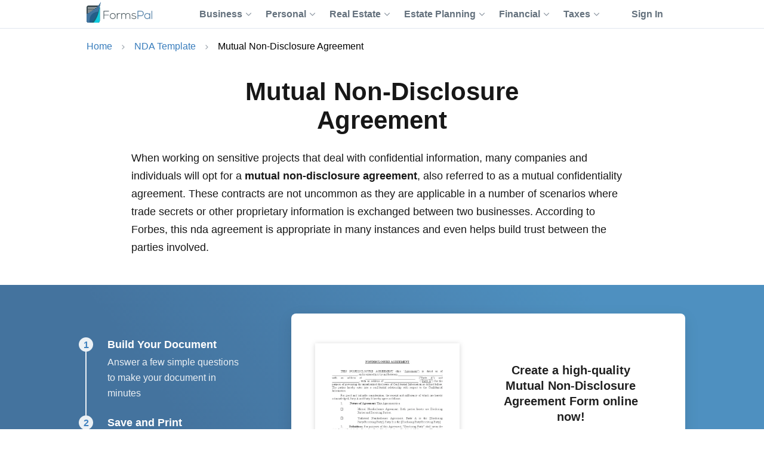

--- FILE ---
content_type: text/html; charset=UTF-8
request_url: https://formspal.com/nda-agreement-template/mutual/
body_size: 12514
content:
<!DOCTYPE html>
<html lang="en-US">
<head>
<meta charset="UTF-8">
<meta name="viewport" content="width=device-width, initial-scale=1">
<link rel="shortcut icon" href="/favicon.ico">
<link rel="apple-touch-icon" sizes="180x180" href="/apple-touch-icon.png">
<link rel="icon" type="image/png" sizes="32x32" href="/favicon-32x32.png">
<link rel="icon" type="image/png" sizes="16x16" href="/favicon-16x16.png">
<link rel="mask-icon" href="/safari-pinned-tab.svg" color="#5bbad5">
<meta name="msapplication-TileColor" content="#da532c">
<meta name="theme-color" content="#ffffff">
<meta name='robots' content='index, follow, max-image-preview:large, max-snippet:-1, max-video-preview:-1'/>
<title>Mutual Non-Disclosure Agreement Template | Two-Way NDA Form</title>
<meta name="description" content="Download a fillable mutual non-disclosure agreement template PDF or use or simple builder to customize your two-way confidentiality agreement right now."/>
<link rel="canonical" href="https://formspal.com/nda-agreement-template/mutual/"/>
<meta property="og:locale" content="en_US"/>
<meta property="og:type" content="article"/>
<meta property="og:title" content="Mutual Non-Disclosure Agreement"/>
<meta property="og:description" content="Download a fillable mutual non-disclosure agreement template PDF or use or simple builder to customize your two-way confidentiality agreement right now."/>
<meta property="og:url" content="https://formspal.com/nda-agreement-template/mutual/"/>
<meta property="og:site_name" content="FormsPal"/>
<meta property="article:publisher" content="https://www.facebook.com/FormsPal"/>
<meta property="article:modified_time" content="2025-05-23T11:53:29+00:00"/>
<meta property="og:image" content="https://formspal.com/wp-content/uploads/2020/06/favicon-512.png"/>
<meta property="og:image:width" content="512"/>
<meta property="og:image:height" content="512"/>
<meta property="og:image:type" content="image/png"/>
<meta name="twitter:card" content="summary_large_image"/>
<meta name="twitter:description" content="Download a fillable mutual non-disclosure agreement template PDF or use or simple builder to customize your two-way confidentiality agreement right now."/>
<meta name="twitter:site" content="@FormsPal"/>
<meta name="twitter:label1" content="Est. reading time"/>
<meta name="twitter:data1" content="6 minutes"/>
<script type="application/ld+json" class="yoast-schema-graph">{"@context":"https://schema.org","@graph":[{"@type":"WebPage","@id":"https://formspal.com/nda-agreement-template/mutual/","url":"https://formspal.com/nda-agreement-template/mutual/","name":"Mutual Non-Disclosure Agreement Template | Two-Way NDA Form","isPartOf":{"@id":"https://formspal.com/#website"},"datePublished":"2022-07-13T21:26:26+00:00","dateModified":"2025-05-23T11:53:29+00:00","description":"Download a fillable mutual non-disclosure agreement template PDF or use or simple builder to customize your two-way confidentiality agreement right now.","breadcrumb":{"@id":"https://formspal.com/nda-agreement-template/mutual/#breadcrumb"},"inLanguage":"en-US","potentialAction":[{"@type":"ReadAction","target":["https://formspal.com/nda-agreement-template/mutual/"]}]},{"@type":"BreadcrumbList","@id":"https://formspal.com/nda-agreement-template/mutual/#breadcrumb","itemListElement":[{"@type":"ListItem","position":1,"name":"Home","item":"https://formspal.com/"},{"@type":"ListItem","position":2,"name":"NDA Template","item":"https://formspal.com/nda-agreement-template/"},{"@type":"ListItem","position":3,"name":"Mutual Non-Disclosure Agreement","item":"https://formspal.com/nda-agreement-template/mutual/"}]},{"@type":"WebSite","@id":"https://formspal.com/#website","url":"https://formspal.com/","name":"FormsPal","description":"","publisher":{"@id":"https://formspal.com/#organization"},"inLanguage":"en-US","potentialAction":{"@type":"SearchAction","target":{"@type":"EntryPoint","urlTemplate":"https://formspal.com/?s={search_term_string}"},"query-input":"required name=search_term_string"}},{"@type":"Organization","@id":"https://formspal.com/#organization","name":"FormsPal","url":"https://formspal.com/","logo":{"@type":"ImageObject","inLanguage":"en-US","@id":"https://formspal.com/#/schema/logo/image/","url":"https://formspal.com/wp-content/uploads/2020/06/favicon-512.png","contentUrl":"https://formspal.com/wp-content/uploads/2020/06/favicon-512.png","width":512,"height":512,"caption":"FormsPal"},"image":{"@id":"https://formspal.com/#/schema/logo/image/"},"sameAs":["https://www.facebook.com/FormsPal","https://twitter.com/FormsPal","https://www.pinterest.com/formspal/","https://www.youtube.com/c/FormsPal"],"legalName":"Altitude Software FZ-LLC","address":{"@type":"PostalAddress","addressLocality":"Al Hulaila Industrial Zone-FZ","addressCountry":"UAE","streetAddress":"W1-S011, Shed No.23","addressRegion":"RAK"},"contactPoint":{"@type":"ContactPoint","contactType":"customer support","telephone":"888-603-4461","email":"support@formspal.com"}}]}</script>
<style id='classic-theme-styles-inline-css'>.wp-block-button__link{color:#fff;background-color:#32373c;border-radius:9999px;box-shadow:none;text-decoration:none;padding:calc(.667em + 2px) calc(1.333em + 2px);font-size:1.125em}.wp-block-file__button{background:#32373c;color:#fff;text-decoration:none}</style>
<style id='global-styles-inline-css'>body{--wp--preset--color--black:#000000;--wp--preset--color--cyan-bluish-gray:#abb8c3;--wp--preset--color--white:#ffffff;--wp--preset--color--pale-pink:#f78da7;--wp--preset--color--vivid-red:#cf2e2e;--wp--preset--color--luminous-vivid-orange:#ff6900;--wp--preset--color--luminous-vivid-amber:#fcb900;--wp--preset--color--light-green-cyan:#7bdcb5;--wp--preset--color--vivid-green-cyan:#00d084;--wp--preset--color--pale-cyan-blue:#8ed1fc;--wp--preset--color--vivid-cyan-blue:#0693e3;--wp--preset--color--vivid-purple:#9b51e0;--wp--preset--gradient--vivid-cyan-blue-to-vivid-purple:linear-gradient(135deg,rgba(6,147,227,1) 0%,rgb(155,81,224) 100%);--wp--preset--gradient--light-green-cyan-to-vivid-green-cyan:linear-gradient(135deg,rgb(122,220,180) 0%,rgb(0,208,130) 100%);--wp--preset--gradient--luminous-vivid-amber-to-luminous-vivid-orange:linear-gradient(135deg,rgba(252,185,0,1) 0%,rgba(255,105,0,1) 100%);--wp--preset--gradient--luminous-vivid-orange-to-vivid-red:linear-gradient(135deg,rgba(255,105,0,1) 0%,rgb(207,46,46) 100%);--wp--preset--gradient--very-light-gray-to-cyan-bluish-gray:linear-gradient(135deg,rgb(238,238,238) 0%,rgb(169,184,195) 100%);--wp--preset--gradient--cool-to-warm-spectrum:linear-gradient(135deg,rgb(74,234,220) 0%,rgb(151,120,209) 20%,rgb(207,42,186) 40%,rgb(238,44,130) 60%,rgb(251,105,98) 80%,rgb(254,248,76) 100%);--wp--preset--gradient--blush-light-purple:linear-gradient(135deg,rgb(255,206,236) 0%,rgb(152,150,240) 100%);--wp--preset--gradient--blush-bordeaux:linear-gradient(135deg,rgb(254,205,165) 0%,rgb(254,45,45) 50%,rgb(107,0,62) 100%);--wp--preset--gradient--luminous-dusk:linear-gradient(135deg,rgb(255,203,112) 0%,rgb(199,81,192) 50%,rgb(65,88,208) 100%);--wp--preset--gradient--pale-ocean:linear-gradient(135deg,rgb(255,245,203) 0%,rgb(182,227,212) 50%,rgb(51,167,181) 100%);--wp--preset--gradient--electric-grass:linear-gradient(135deg,rgb(202,248,128) 0%,rgb(113,206,126) 100%);--wp--preset--gradient--midnight:linear-gradient(135deg,rgb(2,3,129) 0%,rgb(40,116,252) 100%);--wp--preset--font-size--small:13px;--wp--preset--font-size--medium:20px;--wp--preset--font-size--large:36px;--wp--preset--font-size--x-large:42px;--wp--preset--spacing--20:0.44rem;--wp--preset--spacing--30:0.67rem;--wp--preset--spacing--40:1rem;--wp--preset--spacing--50:1.5rem;--wp--preset--spacing--60:2.25rem;--wp--preset--spacing--70:3.38rem;--wp--preset--spacing--80:5.06rem;--wp--preset--shadow--natural:6px 6px 9px rgba(0, 0, 0, 0.2);--wp--preset--shadow--deep:12px 12px 50px rgba(0, 0, 0, 0.4);--wp--preset--shadow--sharp:6px 6px 0px rgba(0, 0, 0, 0.2);--wp--preset--shadow--outlined:6px 6px 0px -3px rgba(255, 255, 255, 1), 6px 6px rgba(0, 0, 0, 1);--wp--preset--shadow--crisp:6px 6px 0px rgba(0, 0, 0, 1);}:where(.is-layout-flex){gap:0.5em;}:where(.is-layout-grid){gap:0.5em;}body .is-layout-flow > .alignleft{float:left;margin-inline-start:0;margin-inline-end:2em;}body .is-layout-flow > .alignright{float:right;margin-inline-start:2em;margin-inline-end:0;}body .is-layout-flow > .aligncenter{margin-left:auto !important;margin-right:auto !important;}body .is-layout-constrained > .alignleft{float:left;margin-inline-start:0;margin-inline-end:2em;}body .is-layout-constrained > .alignright{float:right;margin-inline-start:2em;margin-inline-end:0;}body .is-layout-constrained > .aligncenter{margin-left:auto !important;margin-right:auto !important;}body .is-layout-constrained > :where(:not(.alignleft):not(.alignright):not(.alignfull)){max-width:var(--wp--style--global--content-size);margin-left:auto !important;margin-right:auto !important;}body .is-layout-constrained > .alignwide{max-width:var(--wp--style--global--wide-size);}body .is-layout-flex{display:flex;}body .is-layout-flex{flex-wrap:wrap;align-items:center;}body .is-layout-flex > *{margin:0;}body .is-layout-grid{display:grid;}body .is-layout-grid > *{margin:0;}:where(.wp-block-columns.is-layout-flex){gap:2em;}:where(.wp-block-columns.is-layout-grid){gap:2em;}:where(.wp-block-post-template.is-layout-flex){gap:1.25em;}:where(.wp-block-post-template.is-layout-grid){gap:1.25em;}.has-black-color{color:var(--wp--preset--color--black) !important;}.has-cyan-bluish-gray-color{color:var(--wp--preset--color--cyan-bluish-gray) !important;}.has-white-color{color:var(--wp--preset--color--white) !important;}.has-pale-pink-color{color:var(--wp--preset--color--pale-pink) !important;}.has-vivid-red-color{color:var(--wp--preset--color--vivid-red) !important;}.has-luminous-vivid-orange-color{color:var(--wp--preset--color--luminous-vivid-orange) !important;}.has-luminous-vivid-amber-color{color:var(--wp--preset--color--luminous-vivid-amber) !important;}.has-light-green-cyan-color{color:var(--wp--preset--color--light-green-cyan) !important;}.has-vivid-green-cyan-color{color:var(--wp--preset--color--vivid-green-cyan) !important;}.has-pale-cyan-blue-color{color:var(--wp--preset--color--pale-cyan-blue) !important;}.has-vivid-cyan-blue-color{color:var(--wp--preset--color--vivid-cyan-blue) !important;}.has-vivid-purple-color{color:var(--wp--preset--color--vivid-purple) !important;}.has-black-background-color{background-color:var(--wp--preset--color--black) !important;}.has-cyan-bluish-gray-background-color{background-color:var(--wp--preset--color--cyan-bluish-gray) !important;}.has-white-background-color{background-color:var(--wp--preset--color--white) !important;}.has-pale-pink-background-color{background-color:var(--wp--preset--color--pale-pink) !important;}.has-vivid-red-background-color{background-color:var(--wp--preset--color--vivid-red) !important;}.has-luminous-vivid-orange-background-color{background-color:var(--wp--preset--color--luminous-vivid-orange) !important;}.has-luminous-vivid-amber-background-color{background-color:var(--wp--preset--color--luminous-vivid-amber) !important;}.has-light-green-cyan-background-color{background-color:var(--wp--preset--color--light-green-cyan) !important;}.has-vivid-green-cyan-background-color{background-color:var(--wp--preset--color--vivid-green-cyan) !important;}.has-pale-cyan-blue-background-color{background-color:var(--wp--preset--color--pale-cyan-blue) !important;}.has-vivid-cyan-blue-background-color{background-color:var(--wp--preset--color--vivid-cyan-blue) !important;}.has-vivid-purple-background-color{background-color:var(--wp--preset--color--vivid-purple) !important;}.has-black-border-color{border-color:var(--wp--preset--color--black) !important;}.has-cyan-bluish-gray-border-color{border-color:var(--wp--preset--color--cyan-bluish-gray) !important;}.has-white-border-color{border-color:var(--wp--preset--color--white) !important;}.has-pale-pink-border-color{border-color:var(--wp--preset--color--pale-pink) !important;}.has-vivid-red-border-color{border-color:var(--wp--preset--color--vivid-red) !important;}.has-luminous-vivid-orange-border-color{border-color:var(--wp--preset--color--luminous-vivid-orange) !important;}.has-luminous-vivid-amber-border-color{border-color:var(--wp--preset--color--luminous-vivid-amber) !important;}.has-light-green-cyan-border-color{border-color:var(--wp--preset--color--light-green-cyan) !important;}.has-vivid-green-cyan-border-color{border-color:var(--wp--preset--color--vivid-green-cyan) !important;}.has-pale-cyan-blue-border-color{border-color:var(--wp--preset--color--pale-cyan-blue) !important;}.has-vivid-cyan-blue-border-color{border-color:var(--wp--preset--color--vivid-cyan-blue) !important;}.has-vivid-purple-border-color{border-color:var(--wp--preset--color--vivid-purple) !important;}.has-vivid-cyan-blue-to-vivid-purple-gradient-background{background:var(--wp--preset--gradient--vivid-cyan-blue-to-vivid-purple) !important;}.has-light-green-cyan-to-vivid-green-cyan-gradient-background{background:var(--wp--preset--gradient--light-green-cyan-to-vivid-green-cyan) !important;}.has-luminous-vivid-amber-to-luminous-vivid-orange-gradient-background{background:var(--wp--preset--gradient--luminous-vivid-amber-to-luminous-vivid-orange) !important;}.has-luminous-vivid-orange-to-vivid-red-gradient-background{background:var(--wp--preset--gradient--luminous-vivid-orange-to-vivid-red) !important;}.has-very-light-gray-to-cyan-bluish-gray-gradient-background{background:var(--wp--preset--gradient--very-light-gray-to-cyan-bluish-gray) !important;}.has-cool-to-warm-spectrum-gradient-background{background:var(--wp--preset--gradient--cool-to-warm-spectrum) !important;}.has-blush-light-purple-gradient-background{background:var(--wp--preset--gradient--blush-light-purple) !important;}.has-blush-bordeaux-gradient-background{background:var(--wp--preset--gradient--blush-bordeaux) !important;}.has-luminous-dusk-gradient-background{background:var(--wp--preset--gradient--luminous-dusk) !important;}.has-pale-ocean-gradient-background{background:var(--wp--preset--gradient--pale-ocean) !important;}.has-electric-grass-gradient-background{background:var(--wp--preset--gradient--electric-grass) !important;}.has-midnight-gradient-background{background:var(--wp--preset--gradient--midnight) !important;}.has-small-font-size{font-size:var(--wp--preset--font-size--small) !important;}.has-medium-font-size{font-size:var(--wp--preset--font-size--medium) !important;}.has-large-font-size{font-size:var(--wp--preset--font-size--large) !important;}.has-x-large-font-size{font-size:var(--wp--preset--font-size--x-large) !important;}
.wp-block-navigation a:where(:not(.wp-element-button)){color:inherit;}:where(.wp-block-post-template.is-layout-flex){gap:1.25em;}:where(.wp-block-post-template.is-layout-grid){gap:1.25em;}:where(.wp-block-columns.is-layout-flex){gap:2em;}:where(.wp-block-columns.is-layout-grid){gap:2em;}
.wp-block-pullquote{font-size:1.5em;line-height:1.6;}</style>
<link rel="stylesheet" href="https://formspal.com/wp-content/themes/formspal/assets/css/main.min.css?1693393061">
<meta property="twitter:image" content="https://formspal.com/wp-content/uploads/2020/06/favicon-512.png"><meta property="twitter:title" content="Mutual Non-Disclosure Agreement Template | Two-Way NDA Form"><meta property="twitter:url" content="https://formspal.com/nda-agreement-template/mutual/">		<style id="wp-custom-css">.sample-border{border:solid black;border-radius:10px;padding:20px;}
.home-hero .container>.steps{margin-bottom:24px;}</style>
<script async src="https://www.googletagmanager.com/gtag/js?id=G-JQV1W4HRLF"></script>
<script>window.dataLayer=window.dataLayer||[];
function gtag(){dataLayer.push(arguments);}
gtag('js', new Date());
gtag('config', 'G-JQV1W4HRLF');</script>
<meta name='impact-site-verification' value='281a6f37-1641-4d18-9732-9dbf8a090250'>
</head>
<body class="page-template page-template-templates page-template-page page-template-template-page page-template-templatespagetemplate-page-php page page-id-28944 page-child parent-pageid-18250 no-js page-template with-cta">
<header class="page-header">
<div class="container">
<div class="main-logo"> <a href="https://formspal.com/" aria-label="FormsPal Logo"> <img src="https://formspal.com/wp-content/themes/formspal/assets/img/logo.svg" alt="FormsPal Logo" width="110" height="35"> </a></div><div class="main-menu"> <nav class="main-menu__navigation"> <ul id="menu-primary-menu" class="main-menu__top-menu-list"><li id="menu-item-41886" tabindex="0" data-order="1" class="menu-item menu-item-type-custom menu-item-object-custom current-menu-ancestor main-menu__item_has-sub main-menu__item"><span>Business<svg class="chevron" width="14" height="8" viewBox="0 0 14 8" fill="none" xmlns="http://www.w3.org/2000/svg"><path d="M1 1L7 7L13 1" stroke="#8F99A4" stroke-width="2" stroke-linecap="round" stroke-linejoin="round"/></svg></span> <ul class="main-menu__sub-menu"> <li id="menu-item-41887" class="menu-item menu-item-type-custom menu-item-object-custom main-menu__sub-item_has-sub main-menu__sub-item"><span>Starting<svg class="chevron" width="14" height="8" viewBox="0 0 14 8" fill="none" xmlns="http://www.w3.org/2000/svg"><path d="M1 1L7 7L13 1" stroke="#8F99A4" stroke-width="2" stroke-linecap="round" stroke-linejoin="round"/></svg></span> <ul class="main-menu__sub-sub-menu"> <li id="menu-item-41888" class="menu-item menu-item-type-custom menu-item-object-custom main-menu__sub-item_has-sub main-menu__sub-sub-item"><a href="/llc-operating-agreement-template/">LLC Operating Agreement<svg class="chevron" width="14" height="8" viewBox="0 0 14 8" fill="none" xmlns="http://www.w3.org/2000/svg"><path d="M1 1L7 7L13 1" stroke="#8F99A4" stroke-width="2" stroke-linecap="round" stroke-linejoin="round"/></svg></a> <ul class="main-menu__sub-sub-menu"> <li id="menu-item-41889" class="menu-item menu-item-type-custom menu-item-object-custom main-menu__sub-sub-item"><a href="/llc-operating-agreement-template/single-member/">Single-Member Operating Agreement</a></li> <li id="menu-item-41890" class="menu-item menu-item-type-custom menu-item-object-custom main-menu__sub-sub-item"><a href="/llc-operating-agreement-template/multi-member/">Multi-Member Operating Agreement</a></li> </ul> </li> <li id="menu-item-41891" class="menu-item menu-item-type-custom menu-item-object-custom main-menu__sub-sub-item"><a href="/articles-of-incorporation-template/">Articles of Incorporation</a></li> <li id="menu-item-41892" class="menu-item menu-item-type-custom menu-item-object-custom main-menu__sub-sub-item"><a href="/corporate-bylaws-template/">Corporate Bylaws</a></li> <li id="menu-item-41893" class="menu-item menu-item-type-custom menu-item-object-custom main-menu__sub-sub-item"><a href="/purchase-agreement/business/">Business Purchase Agreement</a></li> </ul> </li> <li id="menu-item-41894" class="menu-item menu-item-type-custom menu-item-object-custom current-menu-ancestor main-menu__sub-item_has-sub main-menu__sub-item"><span>Operating<svg class="chevron" width="14" height="8" viewBox="0 0 14 8" fill="none" xmlns="http://www.w3.org/2000/svg"><path d="M1 1L7 7L13 1" stroke="#8F99A4" stroke-width="2" stroke-linecap="round" stroke-linejoin="round"/></svg></span> <ul class="main-menu__sub-sub-menu"> <li id="menu-item-41895" class="menu-item menu-item-type-custom menu-item-object-custom current-menu-ancestor current-menu-parent main-menu__sub-item_has-sub main-menu__sub-sub-item"><a href="/nda-agreement-template/">Non-Disclosure Agreements (NDA)<svg class="chevron" width="14" height="8" viewBox="0 0 14 8" fill="none" xmlns="http://www.w3.org/2000/svg"><path d="M1 1L7 7L13 1" stroke="#8F99A4" stroke-width="2" stroke-linecap="round" stroke-linejoin="round"/></svg></a> <ul class="main-menu__sub-sub-menu"> <li id="menu-item-41896" class="menu-item menu-item-type-custom menu-item-object-custom main-menu__sub-sub-item"><a href="/nda-agreement-template/business-associate-agreement/">Business Associate (HIPPA) NDA</a></li> <li id="menu-item-41897" class="menu-item menu-item-type-custom menu-item-object-custom current-menu-item main-menu__sub-sub-item"><a href="/nda-agreement-template/mutual/">Mutual NDA</a></li> <li id="menu-item-41898" class="menu-item menu-item-type-custom menu-item-object-custom main-menu__sub-sub-item"><a href="/nda-agreement-template/employee-confidentiality-agreement/">Employee HIPPA NDA</a></li> </ul> </li> <li id="menu-item-41899" class="menu-item menu-item-type-custom menu-item-object-custom main-menu__sub-item_has-sub main-menu__sub-sub-item"><a href="/letter-of-intent-template/">Letter of Intent (LOI)<svg class="chevron" width="14" height="8" viewBox="0 0 14 8" fill="none" xmlns="http://www.w3.org/2000/svg"><path d="M1 1L7 7L13 1" stroke="#8F99A4" stroke-width="2" stroke-linecap="round" stroke-linejoin="round"/></svg></a> <ul class="main-menu__sub-sub-menu"> <li id="menu-item-41900" class="menu-item menu-item-type-custom menu-item-object-custom main-menu__sub-sub-item"><a href="/letter-of-intent-template/purchase/business/">LOI to Purchase Business</a></li> <li id="menu-item-41901" class="menu-item menu-item-type-custom menu-item-object-custom main-menu__sub-sub-item"><a href="/letter-of-intent-template/investment/">LOI to Invest</a></li> </ul> </li> <li id="menu-item-41902" class="menu-item menu-item-type-custom menu-item-object-custom main-menu__sub-item_has-sub main-menu__sub-sub-item"><a href="/release-of-liability-form/">Release of Liability<svg class="chevron" width="14" height="8" viewBox="0 0 14 8" fill="none" xmlns="http://www.w3.org/2000/svg"><path d="M1 1L7 7L13 1" stroke="#8F99A4" stroke-width="2" stroke-linecap="round" stroke-linejoin="round"/></svg></a> <ul class="main-menu__sub-sub-menu"> <li id="menu-item-41903" class="menu-item menu-item-type-custom menu-item-object-custom main-menu__sub-sub-item"><a href="/release-of-liability-form/medical-hipaa/">Medical (HIPPA) Release</a></li> <li id="menu-item-41904" class="menu-item menu-item-type-custom menu-item-object-custom main-menu__sub-sub-item"><a href="/release-of-liability-form/photo-release-form/">Photo Release</a></li> <li id="menu-item-41905" class="menu-item menu-item-type-custom menu-item-object-custom main-menu__sub-sub-item"><a href="/release-of-liability-form/video-release-form/">Video Release</a></li> <li id="menu-item-41906" class="menu-item menu-item-type-custom menu-item-object-custom main-menu__sub-sub-item"><a href="/release-of-liability-form/mechanics-lien-release-form/">Contractor Release</a></li> </ul> </li> <li id="menu-item-41907" class="menu-item menu-item-type-custom menu-item-object-custom main-menu__sub-sub-item"><a href="/hold-harmless-agreement/">Hold Harmless Agreement</a></li> <li id="menu-item-41908" class="menu-item menu-item-type-custom menu-item-object-custom main-menu__sub-sub-item"><a href="/non-compete-agreement-template/">Non-Compete Agreements (NCA)</a></li> <li id="menu-item-41909" class="menu-item menu-item-type-custom menu-item-object-custom main-menu__sub-sub-item"><a href="/employee-handbook-template/">Employee Handbook</a></li> </ul> </li> <li id="menu-item-48871" class="menu-item menu-item-type-custom menu-item-object-custom main-menu__sub-item"><a href="https://formspal.com/employment-forms/">Employment</a></li> </ul> </li> <li id="menu-item-41975" tabindex="0" data-order="1" class="menu-item menu-item-type-custom menu-item-object-custom main-menu__item_has-sub main-menu__item"><span>Personal<svg class="chevron" width="14" height="8" viewBox="0 0 14 8" fill="none" xmlns="http://www.w3.org/2000/svg"><path d="M1 1L7 7L13 1" stroke="#8F99A4" stroke-width="2" stroke-linecap="round" stroke-linejoin="round"/></svg></span> <ul class="main-menu__sub-menu"> <li id="menu-item-41976" class="menu-item menu-item-type-custom menu-item-object-custom main-menu__sub-item_has-sub main-menu__sub-item"><a href="/affidavit-forms/">Affidavits<svg class="chevron" width="14" height="8" viewBox="0 0 14 8" fill="none" xmlns="http://www.w3.org/2000/svg"><path d="M1 1L7 7L13 1" stroke="#8F99A4" stroke-width="2" stroke-linecap="round" stroke-linejoin="round"/></svg></a> <ul class="main-menu__sub-sub-menu"> <li id="menu-item-41977" class="menu-item menu-item-type-custom menu-item-object-custom main-menu__sub-sub-item"><a href="/affidavit-forms/affidavit-of-heirship/">Affidavit of Heirship</a></li> <li id="menu-item-41978" class="menu-item menu-item-type-custom menu-item-object-custom main-menu__sub-sub-item"><a href="/affidavit-forms/affidavit-of-residency/">Affidavit of Residency</a></li> <li id="menu-item-41979" class="menu-item menu-item-type-custom menu-item-object-custom main-menu__sub-sub-item"><a href="/affidavit-forms/affidavit-of-service/">Affidavit of Service</a></li> <li id="menu-item-41980" class="menu-item menu-item-type-custom menu-item-object-custom main-menu__sub-sub-item"><a href="/affidavit-forms/affidavit-of-correction/">Affidavit of Correction</a></li> <li id="menu-item-41981" class="menu-item menu-item-type-custom menu-item-object-custom main-menu__sub-sub-item"><a href="/affidavit-forms/gift-affidavit/">Affidavit of Gift</a></li> <li id="menu-item-41982" class="menu-item menu-item-type-custom menu-item-object-custom main-menu__sub-sub-item"><a href="/small-estate-affidavit/">Small Estate Affidavit</a></li> </ul> </li> <li id="menu-item-41983" class="menu-item menu-item-type-custom menu-item-object-custom main-menu__sub-item_has-sub main-menu__sub-item"><span>Marriage<svg class="chevron" width="14" height="8" viewBox="0 0 14 8" fill="none" xmlns="http://www.w3.org/2000/svg"><path d="M1 1L7 7L13 1" stroke="#8F99A4" stroke-width="2" stroke-linecap="round" stroke-linejoin="round"/></svg></span> <ul class="main-menu__sub-sub-menu"> <li id="menu-item-41984" class="menu-item menu-item-type-custom menu-item-object-custom main-menu__sub-sub-item"><a href="/prenuptial-agreement-template/">Prenuptial Agreement</a></li> <li id="menu-item-41985" class="menu-item menu-item-type-custom menu-item-object-custom main-menu__sub-sub-item"><a href="/marital-divorce-settlement-agreement/">Divorce Settlement Agreement</a></li> <li id="menu-item-41986" class="menu-item menu-item-type-custom menu-item-object-custom main-menu__sub-sub-item"><a href="/separation-agreement-template/">Legal Separation Agreement</a></li> </ul> </li> <li id="menu-item-41987" class="menu-item menu-item-type-custom menu-item-object-custom main-menu__sub-item_has-sub main-menu__sub-item"><span>Children<svg class="chevron" width="14" height="8" viewBox="0 0 14 8" fill="none" xmlns="http://www.w3.org/2000/svg"><path d="M1 1L7 7L13 1" stroke="#8F99A4" stroke-width="2" stroke-linecap="round" stroke-linejoin="round"/></svg></span> <ul class="main-menu__sub-sub-menu"> <li id="menu-item-41988" class="menu-item menu-item-type-custom menu-item-object-custom main-menu__sub-sub-item"><a href="/power-of-attorney/child-power-of-attorney/">Minor Power of Attorney</a></li> <li id="menu-item-41989" class="menu-item menu-item-type-custom menu-item-object-custom main-menu__sub-sub-item"><a href="/release-of-liability-form/photo-release-form/minors/">Minor Photo Release</a></li> <li id="menu-item-41990" class="menu-item menu-item-type-custom menu-item-object-custom main-menu__sub-sub-item"><a href="/pdf-forms/temporary-custody-form/">Temporary Custody Form</a></li> </ul> </li> <li id="menu-item-48870" class="menu-item menu-item-type-custom menu-item-object-custom main-menu__sub-item"><a href="https://formspal.com/consent-form/">Consent Forms</a></li> <li id="menu-item-41991" class="menu-item menu-item-type-custom menu-item-object-custom main-menu__sub-item_has-sub main-menu__sub-item"><a href="/recommendation-letter-template/">Letters of Recommendation<svg class="chevron" width="14" height="8" viewBox="0 0 14 8" fill="none" xmlns="http://www.w3.org/2000/svg"><path d="M1 1L7 7L13 1" stroke="#8F99A4" stroke-width="2" stroke-linecap="round" stroke-linejoin="round"/></svg></a> <ul class="main-menu__sub-sub-menu"> <li id="menu-item-41992" class="menu-item menu-item-type-custom menu-item-object-custom main-menu__sub-sub-item"><a href="/recommendation-letter-template/character-reference-for-court/">Character Letter for Court</a></li> <li id="menu-item-41993" class="menu-item menu-item-type-custom menu-item-object-custom main-menu__sub-sub-item"><a href="/recommendation-letter-template/character-reference-for-court/immigration/">Immigration Letter of Support</a></li> <li id="menu-item-41994" class="menu-item menu-item-type-custom menu-item-object-custom main-menu__sub-sub-item"><a href="/recommendation-letter-template/personal/">Personal Reference Letter</a></li> <li id="menu-item-41995" class="menu-item menu-item-type-custom menu-item-object-custom main-menu__sub-sub-item"><a href="/recommendation-letter-template/job/">Job Recommendation Letter</a></li> <li id="menu-item-41996" class="menu-item menu-item-type-custom menu-item-object-custom main-menu__sub-sub-item"><a href="/recommendation-letter-template/scholarship/">Scholarship Recommendation Letter</a></li> <li id="menu-item-41997" class="menu-item menu-item-type-custom menu-item-object-custom main-menu__sub-sub-item"><a href="/recommendation-letter-template/student/">Student Recommendation Letter</a></li> <li id="menu-item-41998" class="menu-item menu-item-type-custom menu-item-object-custom main-menu__sub-sub-item"><a href="/recommendation-letter-template/eagle-scout/">Eagle Scout Recommendation Letter</a></li> <li id="menu-item-41999" class="menu-item menu-item-type-custom menu-item-object-custom main-menu__sub-sub-item"><a href="/recommendation-letter-template/landlord/">Landlord (Tenant) Recommendation Letter</a></li> <li id="menu-item-42000" class="menu-item menu-item-type-custom menu-item-object-custom main-menu__sub-sub-item"><a href="/recommendation-letter-template/coworker/">Coworker Recommendation Letter</a></li> </ul> </li> <li id="menu-item-42001" class="menu-item menu-item-type-custom menu-item-object-custom main-menu__sub-item_has-sub main-menu__sub-item"><a href="/resignation-letter/">Letters of Resignation<svg class="chevron" width="14" height="8" viewBox="0 0 14 8" fill="none" xmlns="http://www.w3.org/2000/svg"><path d="M1 1L7 7L13 1" stroke="#8F99A4" stroke-width="2" stroke-linecap="round" stroke-linejoin="round"/></svg></a> <ul class="main-menu__sub-sub-menu"> <li id="menu-item-42002" class="menu-item menu-item-type-custom menu-item-object-custom main-menu__sub-sub-item"><a href="/resignation-letter/two-week-notice/">Two-Week Notice Letter</a></li> <li id="menu-item-42003" class="menu-item menu-item-type-custom menu-item-object-custom main-menu__sub-sub-item"><a href="/resignation-letter/retirement/">Retirement Letter</a></li> <li id="menu-item-42004" class="menu-item menu-item-type-custom menu-item-object-custom main-menu__sub-sub-item"><a href="/resignation-letter/immediate/">Immediate Resignation Letter</a></li> <li id="menu-item-42005" class="menu-item menu-item-type-custom menu-item-object-custom main-menu__sub-sub-item"><a href="/resignation-letter/teacher/">Teacher Resignation Letter</a></li> </ul> </li> </ul> </li> <li id="menu-item-41910" tabindex="0" data-order="1" class="menu-item menu-item-type-custom menu-item-object-custom main-menu__item_has-sub main-menu__item"><span>Real Estate<svg class="chevron" width="14" height="8" viewBox="0 0 14 8" fill="none" xmlns="http://www.w3.org/2000/svg"><path d="M1 1L7 7L13 1" stroke="#8F99A4" stroke-width="2" stroke-linecap="round" stroke-linejoin="round"/></svg></span> <ul class="main-menu__sub-menu"> <li id="menu-item-41911" class="menu-item menu-item-type-custom menu-item-object-custom main-menu__sub-item_has-sub main-menu__sub-item"><a href="/rental-lease-agreement-forms/">Lease\Rental Agreements<svg class="chevron" width="14" height="8" viewBox="0 0 14 8" fill="none" xmlns="http://www.w3.org/2000/svg"><path d="M1 1L7 7L13 1" stroke="#8F99A4" stroke-width="2" stroke-linecap="round" stroke-linejoin="round"/></svg></a> <ul class="main-menu__sub-sub-menu"> <li id="menu-item-41912" class="menu-item menu-item-type-custom menu-item-object-custom main-menu__sub-sub-item"><a href="/rental-lease-agreement-forms/simple-one-page-lease/">Simple Lease Agreement (One-Page)</a></li> <li id="menu-item-41913" class="menu-item menu-item-type-custom menu-item-object-custom main-menu__sub-sub-item"><a href="/rental-lease-agreement-forms/room-agreement/">Room Rental Agreement</a></li> <li id="menu-item-41914" class="menu-item menu-item-type-custom menu-item-object-custom main-menu__sub-sub-item"><a href="/rental-lease-agreement-forms/lease-to-own-agreement/">Rent to Own Contract</a></li> <li id="menu-item-41915" class="menu-item menu-item-type-custom menu-item-object-custom main-menu__sub-sub-item"><a href="/rental-lease-agreement-forms/sublease-agreement/">Sublease Agreement</a></li> <li id="menu-item-41916" class="menu-item menu-item-type-custom menu-item-object-custom main-menu__sub-sub-item"><a href="/rental-lease-agreement-forms/commercial-lease/">Commercial Lease Agreements</a></li> <li id="menu-item-41917" class="menu-item menu-item-type-custom menu-item-object-custom main-menu__sub-sub-item"><a href="/rental-lease-agreement-forms/month-to-month-rental-agreement/">Monthly Lease Agreement</a></li> </ul> </li> <li id="menu-item-41918" class="menu-item menu-item-type-custom menu-item-object-custom main-menu__sub-item_has-sub main-menu__sub-item"><a href="/eviction-notice/">Eviction Notices<svg class="chevron" width="14" height="8" viewBox="0 0 14 8" fill="none" xmlns="http://www.w3.org/2000/svg"><path d="M1 1L7 7L13 1" stroke="#8F99A4" stroke-width="2" stroke-linecap="round" stroke-linejoin="round"/></svg></a> <ul class="main-menu__sub-sub-menu"> <li id="menu-item-41919" class="menu-item menu-item-type-custom menu-item-object-custom main-menu__sub-sub-item"><a href="/eviction-notice/pay-or-quit-notice/">Late Rent Notice (Pay or Quit)</a></li> <li id="menu-item-41920" class="menu-item menu-item-type-custom menu-item-object-custom main-menu__sub-sub-item"><a href="/eviction-notice/3-day-notice-to-vacate/">3-day Notice to Quit</a></li> <li id="menu-item-41921" class="menu-item menu-item-type-custom menu-item-object-custom main-menu__sub-sub-item"><a href="/eviction-notice/60-day-notice-to-vacate/">60-day Notice to Vacate</a></li> </ul> </li> <li id="menu-item-41922" class="menu-item menu-item-type-custom menu-item-object-custom main-menu__sub-item_has-sub main-menu__sub-item"><a href="/deed-forms/">Deed Forms<svg class="chevron" width="14" height="8" viewBox="0 0 14 8" fill="none" xmlns="http://www.w3.org/2000/svg"><path d="M1 1L7 7L13 1" stroke="#8F99A4" stroke-width="2" stroke-linecap="round" stroke-linejoin="round"/></svg></a> <ul class="main-menu__sub-sub-menu"> <li id="menu-item-41923" class="menu-item menu-item-type-custom menu-item-object-custom main-menu__sub-sub-item"><a href="/deed-forms/quitclaim/">Quitclaim Deed</a></li> <li id="menu-item-41924" class="menu-item menu-item-type-custom menu-item-object-custom main-menu__sub-sub-item"><a href="/deed-forms/lady-bird/">Lady Bird Deed</a></li> <li id="menu-item-41925" class="menu-item menu-item-type-custom menu-item-object-custom main-menu__sub-sub-item"><a href="/deed-forms/general-warranty/">General Warranty Deed</a></li> <li id="menu-item-41926" class="menu-item menu-item-type-custom menu-item-object-custom main-menu__sub-sub-item"><a href="/deed-forms/transfer-on-death/">Transfer-on-Death Deed</a></li> <li id="menu-item-41927" class="menu-item menu-item-type-custom menu-item-object-custom main-menu__sub-sub-item"><a href="/deed-forms/deed-of-trust/">Trust Deed</a></li> <li id="menu-item-41928" class="menu-item menu-item-type-custom menu-item-object-custom main-menu__sub-sub-item"><a href="/deed-forms/gift/">Gift Deed</a></li> </ul> </li> <li id="menu-item-41929" class="menu-item menu-item-type-custom menu-item-object-custom main-menu__sub-item"><a href="/rental-lease-agreement-forms/termination-letter/">Lease Termination Letter</a></li> <li id="menu-item-41930" class="menu-item menu-item-type-custom menu-item-object-custom main-menu__sub-item"><a href="/rental-lease-agreement-forms/application/">Rental Application</a></li> <li id="menu-item-41931" class="menu-item menu-item-type-custom menu-item-object-custom main-menu__sub-item"><a href="/employment-verification-letter/">Employment Verification Letter</a></li> <li id="menu-item-41932" class="menu-item menu-item-type-custom menu-item-object-custom main-menu__sub-item"><a href="/rental-lease-agreement-forms/rent-increase-notice/">Rent Increase Notice</a></li> <li id="menu-item-41933" class="menu-item menu-item-type-custom menu-item-object-custom main-menu__sub-item"><a href="/rental-lease-agreement-forms/lease-nonrenewal-notice/">Notice of Lease Non-renewal</a></li> <li id="menu-item-41934" class="menu-item menu-item-type-custom menu-item-object-custom main-menu__sub-item"><a href="/purchase-agreement/real-estate/">Real Estate Purchase Agreement</a></li> <li id="menu-item-41935" class="menu-item menu-item-type-custom menu-item-object-custom main-menu__sub-item"><a href="/purchase-agreement/real-estate/disclosure-statement/">Property Disclosure Form</a></li> </ul> </li> <li id="menu-item-41936" tabindex="0" data-order="1" class="menu-item menu-item-type-custom menu-item-object-custom main-menu__item_has-sub main-menu__item"><span>Estate Planning<svg class="chevron" width="14" height="8" viewBox="0 0 14 8" fill="none" xmlns="http://www.w3.org/2000/svg"><path d="M1 1L7 7L13 1" stroke="#8F99A4" stroke-width="2" stroke-linecap="round" stroke-linejoin="round"/></svg></span> <ul class="main-menu__sub-menu"> <li id="menu-item-41937" class="menu-item menu-item-type-custom menu-item-object-custom main-menu__sub-item_has-sub main-menu__sub-item"><a href="/power-of-attorney/">Power of Attorney<svg class="chevron" width="14" height="8" viewBox="0 0 14 8" fill="none" xmlns="http://www.w3.org/2000/svg"><path d="M1 1L7 7L13 1" stroke="#8F99A4" stroke-width="2" stroke-linecap="round" stroke-linejoin="round"/></svg></a> <ul class="main-menu__sub-sub-menu"> <li id="menu-item-41938" class="menu-item menu-item-type-custom menu-item-object-custom main-menu__sub-sub-item"><a href="/power-of-attorney/durable-power-of-attorney/">Durable Power of Attorney</a></li> <li id="menu-item-41939" class="menu-item menu-item-type-custom menu-item-object-custom main-menu__sub-sub-item"><a href="/power-of-attorney/medical-power-of-attorney/">Medical Power of Attorney</a></li> <li id="menu-item-41940" class="menu-item menu-item-type-custom menu-item-object-custom main-menu__sub-sub-item"><a href="/power-of-attorney/limited-power-of-attorney/">Limited (Special) Power of Attorney</a></li> <li id="menu-item-41941" class="menu-item menu-item-type-custom menu-item-object-custom main-menu__sub-sub-item"><a href="/power-of-attorney/general-power-of-attorney/">General Power of Attorney</a></li> <li id="menu-item-41942" class="menu-item menu-item-type-custom menu-item-object-custom main-menu__sub-sub-item"><a href="/power-of-attorney/revocation-power-of-attorney/">Power of Attorney Revocation</a></li> <li id="menu-item-41943" class="menu-item menu-item-type-custom menu-item-object-custom main-menu__sub-sub-item"><a href="/power-of-attorney/real-estate-power-of-attorney/">Real Estate Power of Attorney</a></li> <li id="menu-item-41944" class="menu-item menu-item-type-custom menu-item-object-custom main-menu__sub-sub-item"><a href="/power-of-attorney/motor-vehicle-power-of-attorney/">Motor Vehicle Power of Attorney</a></li> <li id="menu-item-41945" class="menu-item menu-item-type-custom menu-item-object-custom main-menu__sub-sub-item"><a href="/power-of-attorney/irs-power-of-attorney/">Tax Power of Attorney (IRS 2848)</a></li> </ul> </li> <li id="menu-item-41946" class="menu-item menu-item-type-custom menu-item-object-custom main-menu__sub-item"><a href="/last-will/">Last Will and Testament</a></li> <li id="menu-item-41947" class="menu-item menu-item-type-custom menu-item-object-custom main-menu__sub-item"><a href="/last-will/codicil-form/">Codicil to Will (Amendment)</a></li> <li id="menu-item-41948" class="menu-item menu-item-type-custom menu-item-object-custom main-menu__sub-item"><a href="/living-will/">Living Will</a></li> <li id="menu-item-41949" class="menu-item menu-item-type-custom menu-item-object-custom main-menu__sub-item"><a href="/dnr-form/">DNR Order</a></li> </ul> </li> <li id="menu-item-41950" tabindex="0" data-order="1" class="menu-item menu-item-type-custom menu-item-object-custom main-menu__item_has-sub main-menu__item"><span>Financial<svg class="chevron" width="14" height="8" viewBox="0 0 14 8" fill="none" xmlns="http://www.w3.org/2000/svg"><path d="M1 1L7 7L13 1" stroke="#8F99A4" stroke-width="2" stroke-linecap="round" stroke-linejoin="round"/></svg></span> <ul class="main-menu__sub-menu"> <li id="menu-item-41951" class="menu-item menu-item-type-custom menu-item-object-custom main-menu__sub-item_has-sub main-menu__sub-item"><a href="/bill-of-sale/">Bill of Sale<svg class="chevron" width="14" height="8" viewBox="0 0 14 8" fill="none" xmlns="http://www.w3.org/2000/svg"><path d="M1 1L7 7L13 1" stroke="#8F99A4" stroke-width="2" stroke-linecap="round" stroke-linejoin="round"/></svg></a> <ul class="main-menu__sub-sub-menu"> <li id="menu-item-41952" class="menu-item menu-item-type-custom menu-item-object-custom main-menu__sub-sub-item"><a href="/bill-of-sale/motor-vehicle-bill-of-sale/">Motor Vehicle Bill of Sale</a></li> <li id="menu-item-41953" class="menu-item menu-item-type-custom menu-item-object-custom main-menu__sub-sub-item"><a href="/bill-of-sale/boat-bill-of-sale/">Boat Bill of Sale</a></li> <li id="menu-item-41954" class="menu-item menu-item-type-custom menu-item-object-custom main-menu__sub-sub-item"><a href="/bill-of-sale/firearm-bill-of-sale/">Firearm Bill of Sale</a></li> <li id="menu-item-41955" class="menu-item menu-item-type-custom menu-item-object-custom main-menu__sub-sub-item"><a href="/bill-of-sale/trailer-bill-of-sale/">Trailer Bill of Sale</a></li> <li id="menu-item-41956" class="menu-item menu-item-type-custom menu-item-object-custom main-menu__sub-sub-item"><a href="/bill-of-sale/generic-bill-of-sale/">Generic Bill of Sale</a></li> </ul> </li> <li id="menu-item-41957" class="menu-item menu-item-type-custom menu-item-object-custom main-menu__sub-item_has-sub main-menu__sub-item"><a href="/loan-agreement-template/">Loan Agreements<svg class="chevron" width="14" height="8" viewBox="0 0 14 8" fill="none" xmlns="http://www.w3.org/2000/svg"><path d="M1 1L7 7L13 1" stroke="#8F99A4" stroke-width="2" stroke-linecap="round" stroke-linejoin="round"/></svg></a> <ul class="main-menu__sub-sub-menu"> <li id="menu-item-41958" class="menu-item menu-item-type-custom menu-item-object-custom main-menu__sub-sub-item"><a href="/loan-agreement-template/payment-agreement/">Payment Plan Template</a></li> <li id="menu-item-41959" class="menu-item menu-item-type-custom menu-item-object-custom main-menu__sub-sub-item"><a href="/loan-agreement-template/car-sale/">Car Payment Agreement</a></li> <li id="menu-item-41960" class="menu-item menu-item-type-custom menu-item-object-custom main-menu__sub-sub-item"><a href="/loan-agreement-template/family/">Family Loan Agreement</a></li> <li id="menu-item-41961" class="menu-item menu-item-type-custom menu-item-object-custom main-menu__sub-sub-item"><a href="/loan-agreement-template/iou/">IOU Form</a></li> </ul> </li> <li id="menu-item-41962" class="menu-item menu-item-type-custom menu-item-object-custom main-menu__sub-item_has-sub main-menu__sub-item"><a href="/purchase-agreement/">Purchase Agreements<svg class="chevron" width="14" height="8" viewBox="0 0 14 8" fill="none" xmlns="http://www.w3.org/2000/svg"><path d="M1 1L7 7L13 1" stroke="#8F99A4" stroke-width="2" stroke-linecap="round" stroke-linejoin="round"/></svg></a> <ul class="main-menu__sub-sub-menu"> <li id="menu-item-41963" class="menu-item menu-item-type-custom menu-item-object-custom main-menu__sub-sub-item"><a href="/purchase-agreement/vehicle/">Vehicle Purchase Agreement</a></li> <li id="menu-item-41964" class="menu-item menu-item-type-custom menu-item-object-custom main-menu__sub-sub-item"><a href="/purchase-agreement/land/">Land Purchase Agreement</a></li> <li id="menu-item-41965" class="menu-item menu-item-type-custom menu-item-object-custom main-menu__sub-sub-item"><a href="/purchase-agreement/stock/">Stock Purchase Agreement</a></li> </ul> </li> <li id="menu-item-48869" class="menu-item menu-item-type-custom menu-item-object-custom main-menu__sub-item"><a href="https://formspal.com/promissory-note-template/">Promissory Note</a></li> </ul> </li> <li id="menu-item-41966" tabindex="0" data-order="1" class="menu-item menu-item-type-custom menu-item-object-custom main-menu__item_has-sub main-menu__item"><span>Taxes<svg class="chevron" width="14" height="8" viewBox="0 0 14 8" fill="none" xmlns="http://www.w3.org/2000/svg"><path d="M1 1L7 7L13 1" stroke="#8F99A4" stroke-width="2" stroke-linecap="round" stroke-linejoin="round"/></svg></span> <ul class="main-menu__sub-menu"> <li id="menu-item-41967" class="menu-item menu-item-type-custom menu-item-object-custom main-menu__sub-item"><a href="/pdf-forms/irs-1040/">IRS Form 1040</a></li> <li id="menu-item-41968" class="menu-item menu-item-type-custom menu-item-object-custom main-menu__sub-item"><a href="/pdf-forms/irs-w-2/">IRS Form W-2</a></li> <li id="menu-item-41969" class="menu-item menu-item-type-custom menu-item-object-custom main-menu__sub-item"><a href="/pdf-forms/irs-w-4/">IRS Form W-4</a></li> <li id="menu-item-41970" class="menu-item menu-item-type-custom menu-item-object-custom main-menu__sub-item"><a href="/pdf-forms/irs-1099-misc/">IRS Form 1099-MISC</a></li> <li id="menu-item-41971" class="menu-item menu-item-type-custom menu-item-object-custom main-menu__sub-item"><a href="/pdf-forms/irs-1098/">IRS Form 1098</a></li> </ul> </li> <li id="menu-item-41972" data-order="1" class="menu-item menu-item-type-custom menu-item-object-custom main-menu__item"><a href="https://app.formspal.com/login?action=signin" rel="nofollow">Sign In</a></li> </ul> </nav> <svg class="sprite cross" aria-label="Cross Icon" width="32" height="32"> <use xlink:href="https://formspal.com/wp-content/themes/formspal/assets/img/sprites/sprite-icons.svg#icon-cross"></use> </svg></div><div class="burger-menu"> <svg class="sprite hamburger" aria-label="Hamburger Icon" width="32" height="32"> <use xlink:href="https://formspal.com/wp-content/themes/formspal/assets/img/sprites/sprite-icons.svg#icon-hamburger"></use> </svg></div></div></header>
<main>
<div class="template-wrap hentry">
<nav class="breadcrumbs">
<div class="container"> <ul class="breadcrumbs__list"><li class="breadcrumbs__item"><a href="https://formspal.com/">Home</a></i></li> <li class="sep"><svg width="5" height="8" viewBox="0 0 5 8" fill="none" xmlns="http://www.w3.org/2000/svg"><path d="M1 1L4 4L1 7" stroke="#fff" stroke-width="1.3" stroke-linecap="round" stroke-linejoin="round"/></svg></li> <li class="breadcrumbs__item"><a href="https://formspal.com/nda-agreement-template/">NDA Template</a></i></li> <li class="sep"><svg width="5" height="8" viewBox="0 0 5 8" fill="none" xmlns="http://www.w3.org/2000/svg"><path d="M1 1L4 4L1 7" stroke="#fff" stroke-width="1.3" stroke-linecap="round" stroke-linejoin="round"/></svg></li> <li class="breadcrumbs__item">Mutual Non-Disclosure Agreement</i></li></ul></div></nav>
<div class="content-wrap hentry">
<div class="container"> <h1 class="entry-title">Mutual Non-Disclosure Agreement</h1></div><div class="container intro-text"> <p style="text-align: left;">When working on sensitive projects that deal with confidential information, many companies and individuals will opt for a <strong>mutual non-disclosure agreement</strong>, also referred to as a mutual confidentiality agreement. These contracts are not uncommon as they are applicable in a number of scenarios where trade secrets or other proprietary information is exchanged between two businesses. According to Forbes, this nda agreement is appropriate in many instances and even helps build trust between the parties involved.</p></div><div class="cta-wrap w-image w-state">
<div class="container">
<div class="form-wrap">
<img src="https://formspal.com/wp-content/uploads/2021/01/Non-Disclosure-Agreement-Form.webp" alt="Non-Disclosure Agreement Form">
<div class="buttons-wrap">
<p class="heading">Create a high-quality Mutual Non-Disclosure Agreement Form online now!</p>
<div class="form-row form-name">
<div class="form-item doc-state"> <select class="selectric-select" name="docState"> <option value="">Select a State</option> <option>Alabama</option> <option>Alaska</option> <option>Arizona</option> <option>Arkansas</option> <option>California</option> <option>Colorado</option> <option>Connecticut</option> <option>Delaware</option> <option>Florida</option> <option>Georgia</option> <option>Hawaii</option> <option>Idaho</option> <option>Illinois</option> <option>Indiana</option> <option>Iowa</option> <option>Kansas</option> <option>Kentucky</option> <option>Louisiana</option> <option>Maine</option> <option>Maryland</option> <option>Massachusetts</option> <option>Michigan</option> <option>Minnesota</option> <option>Mississippi</option> <option>Missouri</option> <option>Montana</option> <option>Nebraska</option> <option>Nevada</option> <option>New Hampshire</option> <option>New Jersey</option> <option>New Mexico</option> <option>New York</option> <option>North Dakota</option> <option>Ohio</option> <option>Oklahoma</option> <option>Oregon</option> <option>Pennsylvania</option> <option>Rhode Island</option> <option>South Carolina</option> <option>South Dakota</option> <option>Tennessee</option> <option>Texas</option> <option>Utah</option> <option>Vermont</option> <option>Virginia</option> <option>Washington</option> <option>West Virginia</option> <option>Wisconsin</option> <option>Wyoming</option> </select></div><div class="form-item btn-submit"> <form method="POST"> <button class="btn-primary" type="submit" name="prgpattern" value="create/nondisclosure-agreement/">Create My Document</button> </form></div></div></div></div><div class="steps-wrap">
<div class="step step-1"> <p class="title">Build Your Document</p> <p class="text">Answer a few simple questions to make your document in minutes</p></div><div class="step step-2"> <p class="title">Save and Print</p> <p class="text">Save progress and finish on any device, download and print anytime</p></div><div class="step step-3"> <p class="title">Sign and Use</p> <p class="text">Your valid, lawyer-approved document is ready</p></div></div></div></div><div class="cta-bar w-image w-state">
<div class="container">
<div class="text-wrap"> Create a high-quality Mutual Non-Disclosure Agreement Form online now!</div><div class="form-wrap">
<div class="form-row form-name">
<div class="form-item doc-state"> <select class="selectric-select" name="docState"> <option value="">Select a State</option> <option>Alabama</option> <option>Alaska</option> <option>Arizona</option> <option>Arkansas</option> <option>California</option> <option>Colorado</option> <option>Connecticut</option> <option>Delaware</option> <option>Florida</option> <option>Georgia</option> <option>Hawaii</option> <option>Idaho</option> <option>Illinois</option> <option>Indiana</option> <option>Iowa</option> <option>Kansas</option> <option>Kentucky</option> <option>Louisiana</option> <option>Maine</option> <option>Maryland</option> <option>Massachusetts</option> <option>Michigan</option> <option>Minnesota</option> <option>Mississippi</option> <option>Missouri</option> <option>Montana</option> <option>Nebraska</option> <option>Nevada</option> <option>New Hampshire</option> <option>New Jersey</option> <option>New Mexico</option> <option>New York</option> <option>North Dakota</option> <option>Ohio</option> <option>Oklahoma</option> <option>Oregon</option> <option>Pennsylvania</option> <option>Rhode Island</option> <option>South Carolina</option> <option>South Dakota</option> <option>Tennessee</option> <option>Texas</option> <option>Utah</option> <option>Vermont</option> <option>Virginia</option> <option>Washington</option> <option>West Virginia</option> <option>Wisconsin</option> <option>Wyoming</option> </select></div><div class="form-item btn-submit"> <form method="POST"> <button class="btn-primary" type="submit" name="prgpattern" value="create/nondisclosure-agreement/">Create My Document</button> </form></div></div></div></div></div><div class="container">
<div class="table-of-contents grid-10">
<div class="heading">Table of Contents</div><ol><li><a href="#mutual-2-way-vs-unilateral-1-way-nda">Mutual (2-Way) vs. Unilateral (1-Way) NDA</a></li><li><a href="#when-should-you-choose-a-mutual-nda">When Should You Choose a Mutual NDA?</a></li><li><a href="#how-to-create-a-two-way-nda">How to Create a Two-Way NDA</a></li><li><a href="#how-to-fill-out-a-mutual-nda">How to Fill Out a Mutual NDA</a></li></ol></div><h2 id="mutual-2-way-vs-unilateral-1-way-nda">Mutual (2-Way) vs. Unilateral (1-Way) NDA</h2>
<p>Mutual non-disclosure agreements are notable for the protection that they offer to both parties involved. When the two parties involved in creating a mutual non-disclosure agreement sign their document, both of them are afforded protection that the other party will not disclose any confidential information or release protected information to the public. Both parties are given the opportunity to add what information they want to be protected into the mutual non-disclosure agreement.</p>
<p>On the other hand, unilateral non-disclosure agreements are described as &#8220;one-way.&#8221; This <a href="/nda-agreement-template/">non disclosure agreement template</a> is often used in employment scenarios or when a contractor is hired. Because this kind of relationship is very different from that described in a mutual confidentiality agreement, the restrictions within the document are very different as well. Employees are often required to sign this agreement upon hiring to avoid product or trade secrets being leaked. Unilateral non-disclosure agreements are created to protect the secrets of the company or business hiring the other party. This means that the employee or independent contractor named in the document is forbidden from disclosing information about their employer if it is outlined in the NDA.</p>
<p>Sometimes, a mutual confidentiality agreement is easier to agree to than a unilateral NDA. LegalZoom claims that the peace of mind that it offers to all parties involved can make business deals easier.</p>
<h2 id="when-should-you-choose-a-mutual-nda">When Should You Choose a Mutual NDA?</h2>
<p>You may be unsure whether your situation requires a mutual non-disclosure agreement or not. If you plan on working closely with another party in a manner that will both receive and give sensitive information, you may need a mutual non-disclosure agreement to protect the interests of both parties.</p>
<p>For example, if two companies are looking to collaborate with each other, a mutual NDA will make sure that once the collaboration is over, neither party will use the information learned about their partner in a way that will benefit their former partner&#8217;s competitors.</p>
<p>Another common use of mutual NDAs is when a startup business looks for investors. The investors want some protection and the startup may have special trade practices or other confidential information that will give them an edge over the competition. A mutual NDA in this case allows the startup to be transparent with its investors without the risk of leaking information.</p>
<p>A mutual non-disclosure agreement is also important to use when selling a business. Sharing sensitive financial or marketing information with a party that is interested in buying your business is usually necessary to make a deal, but a mutual non-disclosure agreement will also ensure that if they back out of the deal, your private information will not be released.</p>
<p>When making a major business deal, the relationship between both parties has to be built on trust. A mutual NDA is the best way to make sure that both parties can address any confidentiality concerns and openly speak about relevant information.</p>
<p>Without a mutual non-disclosure agreement, the relationship between businesses can fall apart. Idea theft is a real concern in every industry, so refusal or hesitancy to sign a mutual NDA can appear to show ulterior motives in business deals. Not only this, but not all information within a business needs to be public, as the general populace may disagree with some business practices, especially if they do not understand them.</p>
<p>Other cases that often use mutual NDAs include the use of services from a business or individual that will have access to confidential or sensitive information or any other relationship that involves the exchange of proprietary information.</p>
<h2 id="how-to-create-a-two-way-nda">How to Create a Two-Way NDA</h2>
<p>When creating your non-disclosure agreement, you must make sure that both entities involved in the contract are able to articulate and protect the information that they want to be protected. This requires consensus on what information will be protected, what parties are involved in this contract, and the penalty associated with the breach of the NDA.</p>
<p>Many mutual non-disclosure agreement forms are available online. Be careful when drawing up your NDA that it accurately compiles all of the information that you want to be represented.</p>
<h3>Name the Parties</h3>
<p>Before filling out the rest of the document, it is important to clearly state what parties this NDA applies to. Both entities need to be named correctly for the NDA to be as specific and accurate with its information as possible.</p>
<h3>Name the Information</h3>
<p>After dictating who the non-disclosure agreement applies to, the confidential information must be named in the NDA. There is a lot of freedom with this step, as the contract can simply state the information in broad terms (for example client lists or trade secrets, etc.) or it can specifically refer to individual pieces of information.</p>
<p>Depending on the nature of the business relationship that is created with the mutual confidentiality agreement, you may prefer to keep things vague to keep your competitors in the dark.</p>
<h3>Create Duration</h3>
<p>Your NDA may go on for years, months, or simply until a specific project is completed. Create a clear timeframe for the NDA to stay in effect. In the case of non-disclosure agreements that extend beyond the lifetime of the business or company relationship, it is common that both parties agree not to discuss anything covered by the non-disclosure agreement in the time following the relationship.</p>
<h3>Breach of Contract</h3>
<p>While nobody wants it to happen, occasionally, NDAs will be breached by one party or another. Every mutual non-disclosure agreement needs to have a clause that dictates what the penalty is for such a breach. This can range from the broader &#8220;equitable relief&#8221; (which just means that the breaching party must reimburse the other party for breached information) to a numerical dollar amount.</p>
<h2 id="how-to-fill-out-a-mutual-nda">How to Fill Out a Mutual NDA</h2>
<p>One of the biggest reasons why people may shy away from a mutual NDA is because of the complexity of the document. When dealing with securities trading, careful steps must be taken to avoid violation of the law while creating a satisfactory NDA. Don&#8217;t worry! Follow these steps when filling out your agreement and the process becomes much clearer.</p>
<ol>
<li>Fill out the date at the beginning</li>
<li>Name the two parties at the start of the contract. They will be referred to as Party A and Party B, so keep them straight. You will also supply the addresses of both entities to provide further clarification. These can be company addresses if desired.</li>
<li>Acknowledge the purpose of the document. Express that this NDA is mutual and therefore not unilateral in nature.</li>
<li>Supply confidential information. You will dictate exactly what information both parties want to be protected. The term &#8220;disclosing party&#8221; is used to refer to the party giving confidential information, and the term &#8220;receiving party&#8221; refers to the party that receives that confidential information. This is used to protect the disclosing party from the potential damage of the receiving party divulging any part of the information. In a mutual party, either party is both receiving party and disclosing party, protecting both parties from potential harm.</li>
<li>Clarify exclusions. Not all information that is learned over the course of this business relationship is considered confidential, so making sure that these exclusions are laid out protects both members from an accidental breach of contract.</li>
<li>Next, the obligations of the receiving party must be made clear. Again, both entities are receiving in the case of a mutual NDA, so the terms will apply to each business involved.</li>
<li>Establish the time period for which the agreement will apply.</li>
<li>Examine the rest of the general terms. This will include items such as the definition of the relationship between signees of the contract, severability clauses, definition of integration, and acknowledgment of the binding effect that the contract supplies.</li>
<li>At this point, if the agreement and the terms within it are deemed acceptable to both parties, it is time to sign it.</li>
</ol>
<p>Although they may appear daunting at first, a solid mutual NDA is often the best way to protect company interests and proprietary information when entering a partnership or joint venture with another entity.</p>        
<div class="page-meta"> Published: <span class="published">Jul 13, 2022</span></div></div></div></div></main>
<footer class="page-footer">
<div class="container">
<div class="page-footer-blocks">
<div class="page-footer__main-links">
<div class="logo"> <a href="https://formspal.com/" aria-label="FormsPal Home"> <img src="[data-uri]" width="110" height="35" alt="FormsPal Home" class="lazy-loading" data-src="https://formspal.com/wp-content/themes/formspal/assets/img/logo.svg"><noscript><img src="https://formspal.com/wp-content/themes/formspal/assets/img/logo.svg" width="110" height="35" alt="FormsPal Home"></noscript> </a></div><ul id="menu-footer-menu" class="page-footer__links-list"><li><a href="https://formspal.com/">Home</a>
<ul>
<li><a rel="nofollow" href="https://app.formspal.com/login">Sign In</a></li>
<li><a href="https://formspal.com/about-us/">About Us</a></li>
<li><a href="https://formspal.com/contact-us/">Contact Us</a></li>
</ul>
</li>
<li><a href="https://formspal.com/privacy-policy/">Privacy Notice</a></li>
<li><a href="https://formspal.com/cookie-policy/">Cookie Policy</a></li>
<li><a href="https://formspal.com/terms-conditions/">Terms of Services</a></li>
<li><a href="/faq/">FAQ</a></li>
<li><a href="/ccpa-notice/">CCPA</a></li>
<li><a href="/dmca/">DMCA</a></li>
<li><a href="/pricing/">Pricing</a></li>
</ul></div><div class="page-footer__useful-links">
<div class="heading">Browse documents</div><ul id="menu-browse-documents" class="page-footer__links-list"><li><a href="https://formspal.com/last-will/">Last Will Template</a></li>
<li><a href="/bill-of-sale/">Bill of Sale</a></li>
<li><a href="https://formspal.com/bill-of-sale/motor-vehicle-bill-of-sale/">Vehicle Bill of Sale</a></li>
<li><a href="https://formspal.com/living-will/">Living Will</a></li>
<li><a href="/power-of-attorney/">Power of Attorney Forms</a></li>
<li><a href="/pdf-forms/">Top PDF Forms</a></li>
<li><a href="https://formspal.com/pdf-forms/other/">Other PDF Forms</a></li>
<li><a href="https://formspal.com/pdf-forms/alphabetical/">PDFs in Alphabetical Order</a></li>
<li><a href="/legal-templates/">All Legal Documents</a></li>
<li><a href="/knowledge-base/">Knowledge Base</a></li>
<li><a href="/pdf-editor/">PDF Editor</a></li>
<li><a href="https://formspal.com/embed-pdf/">Embed PDF</a></li>
<li><a href="https://formspal.com/pdf-converter/">PDF Converter</a></li>
</ul></div><div class="page-footer__contacts">
<div class="heading">FormsPal Contacts</div><p>DigiDocuments, Inc.</p>
<p>Address: 131 Continental Dr, Suite 305, Newark, DE 19713, New Castle, USA</p>
<p>Email: <a href="mailto:support@formspal.com" rel="nofollow">support@formspal.com</a></p></div></div><div class="page-footer__copy"> <p>© 2025 DigiDocuments, Inc. All rights reserved. DigiDocuments, Inc. (“FormsPal”) is not a law firm and is in no way engaged in the practice of law. This website is not intended to create, and does not create, an attorney-client relationship between you and FormsPal. All information, files, software, and services provided on this website are for informational purposes only.</p></div></div></footer>
<div id="modal-form">
<div class="modal-data">
<div class="modal-content"></div><div class="modal-close"> <svg class="sprite" aria-label="Close icon"> <use xlink:href="https://formspal.com/wp-content/themes/formspal/assets/img/sprites/sprite-icons.svg#icon-cross"></use> </svg></div></div></div><div class="scrolltop"> <svg width="54" height="54" viewBox="0 0 54 54" fill="none" xmlns="http://www.w3.org/2000/svg"> <circle cx="27" cy="27" r="26" fill="white" fill-opacity="0.9" stroke="#377CBC" stroke-width="2"/> <path d="M35 30L27 22L19 30" stroke="#377CBC" stroke-width="2" stroke-linecap="round" stroke-linejoin="round"/> </svg></div><script src='//formspal.com/wp-content/cache/wpfc-minified/g37c68ps/4e3zw.js'></script>
<script id='site-main-js-extra'>var Site={"assets_path":"https:\/\/formspal.com\/wp-content\/themes\/formspal\/assets","ajax_url":"https:\/\/formspal.com\/wp-admin\/admin-ajax.php","ajax_nonce":"5e1b024b9f","post_id":"28944"};</script>
<script src='//formspal.com/wp-content/cache/wpfc-minified/8trpelws/4e3zw.js'></script>
</body>
</html><!-- WP Fastest Cache file was created in 0.30675005912781 seconds, on 29-11-25 10:07:00 -->

--- FILE ---
content_type: text/css
request_url: https://formspal.com/wp-content/themes/formspal/assets/css/main.min.css?1693393061
body_size: 15170
content:
/*! normalize.css v8.0.1 | MIT License | github.com/necolas/normalize.css */button,hr,input{overflow:visible}img,legend{max-width:100%}progress,sub,sup{vertical-align:baseline}body,textarea{overflow:auto}.author-wrap,.content-wrap .table-of-contents ul li,.page-pdf .intro-wrap .container,sub,sup{position:relative}#modal-form .modal-data,#modal-form .modal-data .modal-content{max-width:100vw;max-height:100vh}#modal-form,.overlay{right:0;position:fixed}.scrolltop,.selectric,.selectric .label,.selectric-hide-select,body.opened{overflow:hidden}html{line-height:1.15;-webkit-text-size-adjust:100%}h1{font-size:2em;margin:.67em 0}hr{box-sizing:content-box;height:0}code,kbd,pre,samp{font-family:monospace,monospace;font-size:1em}a{background-color:transparent}abbr[title]{border-bottom:none;text-decoration:underline;text-decoration:underline dotted}small{font-size:80%}sub,sup{font-size:75%;line-height:0}sub{bottom:-.25em}sup{top:-.5em}img{border-style:none}button,input,optgroup,select,textarea{font-family:inherit;font-size:100%;line-height:1.15;margin:0}button,select{text-transform:none}[type=button],[type=reset],[type=submit],button{-webkit-appearance:button}[type=button]::-moz-focus-inner,[type=reset]::-moz-focus-inner,[type=submit]::-moz-focus-inner,button::-moz-focus-inner{border-style:none;padding:0}[type=button]:-moz-focusring,[type=reset]:-moz-focusring,[type=submit]:-moz-focusring,button:-moz-focusring{outline:ButtonText dotted 1px}fieldset{padding:.35em .75em .625em}legend{box-sizing:border-box;color:inherit;display:table;padding:0;white-space:normal}[type=checkbox],[type=radio]{box-sizing:border-box;padding:0}[type=number]::-webkit-inner-spin-button,[type=number]::-webkit-outer-spin-button{height:auto}[type=search]{-webkit-appearance:textfield;outline-offset:-2px}[type=search]::-webkit-search-decoration{-webkit-appearance:none}::-webkit-file-upload-button{-webkit-appearance:button;font:inherit}h5,h6{line-height:24px}.heading-left,b,h1,h2,h3,h4,h5,h6,strong{font-weight:600}.cta-bar.w-state .form-row .form-item.doc-state,.cta-wrap.w-state .form-row .form-item.doc-state,.home-hero .container>.steps .step .img-wrap svg,.post-card .post-image a,.selectric-open .selectric-items,.template-wrap .relevant-forms .items-select,.template-wrap .relevant-forms .items-wrap .item.active,details,header.page-header .container .main-menu.opened{display:block}summary{display:list-item}.about-wrap .about-hero .hero-image-dt,.cta-bar .form-row .form-item.doc-state,.cta-wrap .form-row .form-item.doc-state,.cta-wrap .form-wrap>img,.cta-wrap .steps-wrap .step:last-child:after,.forms-block .forms-block-content .forms-block-wrap ul li:before,.forms-block .forms-block-img,.hidden,.page-forms-list .hero-wrap .container .bg-left,.page-forms-list .hero-wrap .container .bg-right,.page-forms-list .list-wrap .doc .doc-details .doc-desc span.more,.page-pdf .downloads-wrap .dnl-items-wrap,.page-pdf .intro-wrap .container .right-block .img-wrap .text-overlay,.template-wrap .forms-by-type-wrap .container.forms-by-type .items-wrap .item .dnl-items .dnl-item.gdoc svg,.template-wrap .relevant-forms .items-list,[hidden],body.no-js .lazy-loading,template{display:none}*,::after,::before{box-sizing:border-box}body{font-family:Roboto,"Open Sans",sans-serif;font-size:16px;margin:0;padding:0;display:flex;flex-direction:column;min-height:100vh;min-width:320px;overflow-x:hidden}main{display:block;flex:1}.container{display:flex;flex-direction:row;justify-content:space-between;width:100%;max-width:990px;margin:0 auto;padding-left:24px;padding-right:24px}.content-wrap>.container>div,.heading-left{margin-top:40px}.content-wrap>.container>ol li,.heading-left,h1,h2,h3,h4,h5,h6{margin-bottom:16px}.container-narrow{max-width:700px}h1,h2,h3,h4,h5,h6{color:#171717;margin-top:32px;text-align:left}h1.entry-title{font-size:32px;line-height:38px}.heading-left{font-size:28px;line-height:32px;color:#171717;text-align:left!important}.about-wrap,.page-content{text-align:justify}h2{font-size:26px;line-height:32px}h3{font-size:23px;line-height:28px}h4{font-size:20px;line-height:26px}h5{font-size:18px}h6{font-size:16px}p{line-height:1.6rem}a:active,a:hover,a:link,a:visited{color:#377cbc;text-decoration:none;font-weight:300}a:hover{color:#61a0db}a:visited{color:#3a37aa}.content-wrap{padding-top:48px}.content-wrap .table-of-contents{margin-top:64px!important;margin-bottom:64px;background:#f7f8fa;border:1px solid #e1e6ef;border-radius:8px;padding:40px 24px;width:100%;height:auto;text-align:left}.content-wrap .table-of-contents+*,.content-wrap>.container h2+p,.content-wrap>.container h3+p,.content-wrap>.container h4+p,.content-wrap>.container h5+p,.content-wrap>.container h6+p,.content-wrap>.container>:first-child{margin-top:0!important}.content-wrap .table-of-contents>.heading{margin-top:20px;margin-bottom:16px;color:#171717;font-weight:600;font-size:28px;line-height:32px}.content-wrap .table-of-contents ol,.content-wrap .table-of-contents ul{list-style:none;margin-left:0!important;padding-left:1.4em}.content-wrap .table-of-contents ol a,.content-wrap .table-of-contents ol li,.content-wrap .table-of-contents ul a,.content-wrap .table-of-contents ul li{font-size:16px;line-height:32px;color:#377cbc}.content-wrap .table-of-contents ol{counter-reset:li;margin-left:-1em}.content-wrap .table-of-contents ol>li,.content-wrap .table-of-contents ol>li>a,.page-support .support-wrap .content-wrap>.container figcaption,.page-support .support-wrap .content-wrap>.container ol,.page-support .support-wrap .content-wrap>.container p,.page-support .support-wrap .content-wrap>.container ul,.page-support .support-wrap .content-wrap>.container>.quote span,.template-wrap .relevant-forms .items-wrap .item .btns-wrap .btn-primary{font-weight:400}.content-wrap .table-of-contents ol>li{counter-increment:li}.content-wrap .table-of-contents ol>li:before{content:counter(li) ". ";color:#377cbc;display:inline-block;width:1.6em;margin-left:-1.6em;padding-right:5px}.content-wrap .table-of-contents ul{padding-left:14px}.content-wrap .table-of-contents ul li a,.page-content>.container>p{font-weight:300}.content-wrap .table-of-contents ul li:before{content:"";display:block;position:absolute;top:14px;width:6px;height:2px;background:#377cbc;left:-14px}.content-wrap>.container{flex-direction:column;max-width:664px;font-size:18px;line-height:30px;font-weight:300;color:#171717}.about-wrap .about-how_it_works .blocks-wrap,.content-wrap>.container h2+figure,.content-wrap>.container h2+img,.content-wrap>.container h2+p>img,.content-wrap>.container h3+figure,.content-wrap>.container h3+img,.content-wrap>.container h3+p+img,.content-wrap>.container h4+figure,.content-wrap>.container h4+img,.content-wrap>.container h4+p+img,.content-wrap>.container h5+figure,.content-wrap>.container h5+img,.content-wrap>.container h5+p+img,.content-wrap>.container h6+figure,.content-wrap>.container h6+img,.content-wrap>.container h6+p+img,.template-wrap .container.intro-text,.template-wrap .relevant-forms .items-wrap .item .img-wrap{margin-top:24px}.content-wrap>.container h2+ol,.content-wrap>.container h2+ul,.content-wrap>.container h3+ol,.content-wrap>.container h3+ul,.content-wrap>.container h4+ol,.content-wrap>.container h4+ul,.content-wrap>.container h5+ol,.content-wrap>.container h5+ul,.content-wrap>.container h6+ol,.content-wrap>.container h6+ul,.content-wrap>.container>.faq .faq-items h3+div p:first-child,.list-wrap .pagination,.post-hero .right h1{margin-top:0}.content-wrap>.container figure,.content-wrap>.container ul,.content-wrap>.container>:last-child{margin-bottom:0!important}.content-wrap>.container>p{font-size:18px;line-height:30px;font-weight:300;margin-top:32px;margin-bottom:0}.content-wrap>.container h2,.content-wrap>.container h2 a,.content-wrap>.container h3,.content-wrap>.container h3 a,.content-wrap>.container h4,.content-wrap>.container h4 a,.content-wrap>.container h5,.content-wrap>.container h5 a,.content-wrap>.container h6,.content-wrap>.container h6 a{color:#171717;font-weight:600}.content-wrap>.container>.links-list,.js-cta-wrap{margin-top:48px}.content-wrap>.container>.links-list .heading{font-weight:600;font-size:28px;line-height:32px;color:#171717}.content-wrap>.container>.links-list ul.list{column-count:2;column-gap:0;list-style:none;padding:0;margin-bottom:0}.content-wrap>.container>.links-list ul.list li{color:#377cbc;font-size:16px}.content-wrap>.container>.links-list ul.list li a,.template-wrap .doc-list-wrap .doc-list .doc-list-data p{font-size:16px;line-height:26px}.content-wrap>.container>.links-list ul.list li:before{content:"\2022";color:#377cbc;font-weight:700;display:inline-block;width:.7em}.content-wrap>.container>figure{margin:40px 0 0}.content-wrap>.container>figure figcaption{font-weight:300;font-size:16px;line-height:26px;color:#64717d;text-align:center;margin-top:7px}.content-wrap>.container>ol{margin-top:40px;list-style:none;padding:0;counter-reset:li;margin-left:1.6em;margin-bottom:0}.content-wrap>.container>ol>li{counter-increment:li;line-height:30px}.content-wrap>.container>ol>li:before{content:counter(li) ". ";color:#377cbc;display:inline-block;width:1.6em;margin-left:-1.6em;font-weight:600}.content-wrap>.container>.quote{margin-top:40px;margin-left:28px;position:relative}.content-wrap>.container>.quote blockquote,.content-wrap>.container>.quote blockquote>p{color:#377cbc;font-weight:600!important;font-size:21px;line-height:32px;margin:0}.content-wrap>.container>.quote span{display:block;color:#64717d;font-size:16px;font-weight:300;margin-top:8px}.content-wrap>.container>.quote:before{position:absolute;display:block;content:"\201C";left:-30px;top:0;font-size:34px;font-weight:700;color:#377cbc;font-family:Arial,sans-serif}.content-wrap>.container>iframe,.content-wrap>.container>p iframe{margin-top:30px;border:0;min-height:200px}.content-wrap>.container>.notation{margin-top:40px;position:relative;border:1px solid #e1e6ef;border-radius:8px;padding:32px 24px 32px 72px;font-size:16px;line-height:26px}.content-wrap>.container>.notation.lightbulb:before{position:absolute;display:block;content:'';background-image:url(/wp-content/themes/formspal/assets/img/icons/lightbulb.svg);background-size:cover;width:32px;height:32px;left:27px;top:32px}.content-wrap>.container>.faq h1,.content-wrap>.container>.faq h2{font-size:26px;line-height:32px;margin-top:64px;text-align:left}.content-wrap>.container>.faq .faq-items .faq-item{margin-top:40px;background:#f7f8fa;border:1px solid #e1e6ef;border-radius:8px;padding:0 24px 32px}.content-wrap>.container>.faq .faq-items .faq-item h3{margin-top:32px;font-size:20px;line-height:26px}.content-wrap>.container>.faq .faq-items .faq-item li,.content-wrap>.container>.faq .faq-items .faq-item p{font-size:16px;line-height:26px;color:#333f4b}.content-wrap>.container>.faq .faq-items .faq-item ol,.content-wrap>.container>.faq .faq-items .faq-item ul,.page-support .support-wrap .content-wrap>.container ul{margin-left:0}.content-wrap>.container table{max-width:100vw}.content-wrap>.container table.style-1{position:relative;background:#e1e6ef;width:100%;border-radius:8px;border-spacing:1px}.content-wrap>.container table.style-1 td,.content-wrap>.container table.style-1 th{border-spacing:1px;padding:20px;font-size:16px}.content-wrap>.container table.style-1 thead tr:first-child th:first-child,.template-wrap .doc-list-wrap .doc-list .doc-list-data table tr:first-child td:first-child{border-top-left-radius:8px}.content-wrap>.container table.style-1 thead tr:first-child th:last-child,.template-wrap .doc-list-wrap .doc-list .doc-list-data table tr:first-child td:last-child{border-top-right-radius:8px}.about-wrap .about-how_it_works,.author-wrap .author-data,.content-wrap>.container table.style-1 thead th,body.archive .archive-hero,header.page-header .container .main-menu>nav>ul>li.current>a,header.page-header .container .main-menu>nav>ul>li.current>span{background:#f7f8fa}.content-wrap>.container table.style-1 thead th:first-child{text-align:left}.content-wrap>.container table.style-1 tbody tr:last-child td:first-child,.template-wrap .doc-list-wrap .doc-list .doc-list-data table tr:last-child td:first-child{border-bottom-left-radius:8px}.content-wrap>.container table.style-1 tbody tr:last-child td:last-child,.template-wrap .doc-list-wrap .doc-list .doc-list-data table tr:last-child td:last-child{border-bottom-right-radius:8px}.content-wrap>.container table.style-1 tbody td{background:#fff;text-align:center}.content-wrap>.container table.style-1 tbody td:first-child{text-align:left;background:#f7f8fa;color:#64717d;font-weight:600}.content-wrap>.container .scroll-styled{overflow-x:auto}.content-wrap>.container .attention,div.wpcf7-response-output{margin-top:40px;border-radius:8px;border:1px solid #bce8f1;background:#d9edf7;padding:16px;color:#3a87be;font-size:16px;line-height:24px}.content-wrap>.container .attention span{font-weight:600;text-transform:uppercase}.content-wrap>.container>figure img,.page-pdf .intro-wrap .container .left-block form button.btn-primary,.post-card .post-image figure img,.selectric-responsive,footer.page-footer .container .page-footer-blocks .page-footer__contacts,footer.page-footer .container .page-footer-blocks .page-footer__main-links{width:100%}.content-wrap>.container img,.content-wrap>.container>figure img{height:auto;max-width:100%}.content-wrap>.container>figure,.content-wrap>.container>iframe,.content-wrap>.container>p iframe{width:100%;max-width:100%;height:auto}.content-wrap>.container>ol li:last-child,.form .form-row.form-submit,.home-templates .container .featured-wrap .featured-item:last-child,.page-forms-list .list-wrap .doc:last-child,.page-support .support-wrap .content-wrap>.toc-wrap .table-of-contents ol li,.page-support .support-wrap .content-wrap>.toc-wrap .table-of-contents ul li,.template-wrap .container.intro-text :last-child{margin-bottom:0}.content-wrap ol,.content-wrap ul:not(.list,.selectric-scroll){margin-left:2em}.content-wrap ul:not(.list,.selectric-scroll),footer.page-footer .container .page-footer-blocks .page-footer__links-list{list-style:none;padding:0}.content-wrap ul:not(.list,.selectric-scroll) li{line-height:30px;padding-left:1em;position:relative}.content-wrap ul:not(.list,.selectric-scroll) li:before{content:"";display:block;position:absolute;left:0;top:14px;width:6px;height:2px;background:#377cbc}.content-wrap ul:not(.list,.selectric-scroll) li>p,.content-wrap ul:not(.list,.selectric-scroll) li>ul,.page-support .support-wrap .content-wrap>.container ol{margin-left:1em}@media only screen and (min-width:768px){h5,h6{line-height:24px}h1.entry-title{font-size:42px;line-height:48px;text-align:center}h2{font-size:28px;line-height:32px}h3{font-size:24px;line-height:28px}h4{font-size:20px;line-height:26px}h5{font-size:18px}h6{font-size:16px}.content-wrap .table-of-contents{padding:40px}.content-wrap .doc-list-wrap>.container,.content-wrap>.container{max-width:700px;padding:0}.content-wrap>.container>.links-list{margin-top:64px}.content-wrap>.container>.links-list ul.list{column-count:4}.content-wrap>.container>iframe,.content-wrap>.container>p iframe{min-height:395px;max-width:100%}.content-wrap>.container>.faq h1,.content-wrap>.container>.faq h2{font-size:28px}}header.page-header{height:48px;background-color:#fff;position:relative}header.page-header .container{display:flex;align-items:center;justify-content:space-between;flex-direction:row;height:100%}.about-wrap .about-our-team>.items-wrap .user-block .user-thumb .user-contacts a .sprite.icon-linkedin,header.page-header .container .main-logo{margin-top:-3px}header.page-header .container .main-logo img{width:110px;height:35px}header.page-header .container .main-menu{display:none;position:fixed;top:0;right:0;bottom:0;width:320px;flex-direction:column;background:#fff;z-index:20}.search-results h1,header.page-header .container .main-menu>nav{margin-top:50px}header.page-header .container .main-menu>nav a,header.page-header .container .main-menu>nav span{font-size:16px;line-height:24px;color:#64717d;cursor:pointer;display:flex;justify-content:space-between;align-items:center}header.page-header .container .main-menu>nav>ul{margin:0;padding:0;list-style:none}header.page-header .container .main-menu>nav>ul>li{display:block;outline:0;position:relative;cursor:pointer}header.page-header .container .main-menu>nav>ul>li.current .chevron{transform:rotate(-90deg)}header.page-header .container .main-menu>nav>ul>li>a,header.page-header .container .main-menu>nav>ul>li>span{padding:16px 32px 16px 24px;font-weight:600;border-bottom:1px solid #e1e6ef}.pagination .next:hover svg,.pagination .page:hover,.pagination .prev:hover svg,header.page-header .container .main-menu>nav>ul .main-menu__sub-menu>li>a,header.page-header .container .main-menu>nav>ul .main-menu__sub-sub-menu>li>a,header.page-header .container .main-menu>nav>ul>li>a:hover{color:#377cbc}header.page-header .container .main-menu>nav>ul>li .chevron{margin-left:6px}header.page-header .container .main-menu>nav>ul .main-menu__sub-menu,header.page-header .container .main-menu>nav>ul .main-menu__sub-sub-menu{margin:16px 0;padding:0;list-style:none;display:none;position:relative}header.page-header .container .main-menu>nav>ul .main-menu__sub-menu>li,header.page-header .container .main-menu>nav>ul .main-menu__sub-sub-menu>li{display:block;outline:0}header.page-header .container .main-menu>nav>ul .main-menu__sub-menu>li>a,header.page-header .container .main-menu>nav>ul .main-menu__sub-menu>li>span,header.page-header .container .main-menu>nav>ul .main-menu__sub-sub-menu>li>a,header.page-header .container .main-menu>nav>ul .main-menu__sub-sub-menu>li>span{padding:8px 32px 8px 24px}header.page-header .container .main-menu .sprite.cross{position:absolute;top:8px;right:24px;cursor:pointer}header.page-header .container .main-search{display:block;cursor:pointer;margin-top:4px;margin-left:auto;margin-right:20px}.page-forms-list .list-wrap .left-column .cats-list .cat-wrap .cat-item.active .icon svg path,header.page-header .container .main-search svg{fill:#377CBC}header.page-header .container .main-search:hover svg{fill:#61A0DB}.page-forms-list .list-wrap .left-column .cats-list .cat-wrap .cat-item .icon svg path,header.page-header .container .main-search.opened svg{fill:#BDC5CD}header.page-header .container .burger-menu .hamburger{display:block;cursor:pointer}@media only screen and (max-width:1023px){header.page-header .container .main-menu>nav{overflow-y:scroll;height:calc(100vh - 50px)}header.page-header .container .main-menu>nav>ul .main-menu__item_has-sub.current .main-menu__sub-menu,header.page-header .container .main-menu>nav>ul .main-menu__item_has-sub.current .main-menu__sub-sub-menu,header.page-header .container .main-menu>nav>ul .main-menu__sub-item_has-sub.current .main-menu__sub-sub-menu{display:block}header.page-header .container .main-menu>nav>ul .main-menu__sub-menu,header.page-header .container .main-menu>nav>ul .main-menu__sub-sub-menu{margin:0 0 0 10px}}.posts-grid{gap:40px;display:flex;flex-direction:column;justify-content:space-between}.post-card{background:#fff;box-shadow:0 1px 4px rgba(0,0,0,.16);border-radius:8px;padding-bottom:24px;max-width:332px;margin-left:auto;margin-right:auto}.post-card:hover{box-shadow:0 1px 20px rgba(0,0,0,.16)}.post-card .post-image figure,.template-wrap .forms-by-type-wrap .container.forms-by-type .heading-wrap h1,.template-wrap .forms-by-type-wrap .container.forms-by-type .heading-wrap h2{margin:0}.post-card .post-title{margin:16px 20px 8px}.post-card .post-title a{font-weight:500;font-size:18px;line-height:24px;color:#171717}.post-card .post-meta{display:flex;flex-wrap:wrap;font-weight:300;font-size:14px;line-height:24px;color:#333f4b;margin:0 20px}form button,form input,form select{outline:0}.sprite{fill:currentColor}.overlay{top:0;bottom:0;left:0;visibility:hidden;opacity:0;z-index:10;background-color:rgba(0,0,0,.2);pointer-events:none}.overlay.show{visibility:visible;opacity:1;z-index:10;pointer-events:auto}#modal-form{left:0;top:0;bottom:0;background-color:rgba(0,0,0,.4);align-items:center;justify-content:center;z-index:100;display:none}#modal-form .modal-data{position:relative;margin-left:24px;margin-right:24px}#modal-form .modal-data .modal-content img{max-width:calc(100vw - 50px);max-height:calc(100vh - 50px)}#modal-form .modal-data .modal-close{position:absolute;right:-16px;top:-16px;width:32px;height:32px;background:#fff;border-radius:50%;display:flex;align-items:center;justify-content:center;cursor:pointer}#modal-form .modal-data .modal-close svg{width:24px;height:24px}.modal{cursor:pointer}.search-wrap{display:flex;justify-content:center;margin-top:32px;margin-bottom:32px;width:100%}.about-wrap .container,.author-wrap .author-data .container,.author-wrap .author-posts .container,.contact-wrap .container,.home-advantages .container,.home-templates .container,.numbers-block .container,.page-forms-list .list-wrap .container,.post-content .content-wrap .container,.post-hero .container,.search-results .container,.search-wrap form,.template-wrap .container,footer.page-footer .container{flex-direction:column}.search-wrap form{display:flex;position:relative;width:100%;max-width:510px}.search-wrap form input[type=search]{border:1px solid #a1a7b8;width:100%;height:48px;caret-color:#377CBC;color:#333f4b;border-radius:4px;outline:0;padding:12px 12px 12px 40px}.search-wrap form input[type=search]::placeholder{font-size:16px;line-height:24px;color:#8f99a4}.search-wrap form input[type=submit]{width:100%;height:48px;background:#f16c42;border-radius:0 4px 4px 0;color:#fff;border:0;cursor:pointer;margin-top:15px}.search-wrap form .selectric-wrapper{width:100%;height:48px;margin-top:15px}.search-wrap form .selectric-wrapper .selectric{border-radius:0;border-top:1px solid #a1a7b8;border-bottom:1px solid #a1a7b8}.search-wrap form .selectric-wrapper .selectric .label{font-size:16px;color:#171717;font-weight:500}.search-wrap form .selectric-wrapper .selectric-items{margin-top:-1px}.search-wrap form .sprite.search{position:absolute;width:28px;height:28px;left:10px;top:11px;color:#8f99a4;cursor:pointer}.search-wrap form .search-dropdown{position:absolute;right:0;left:0;top:48px;margin-top:-1px;background:#fff;border:1px solid #e6e8eb;border-radius:0 0 4px 4px;display:none}.search-wrap form .search-dropdown a{display:block;font-size:15px;font-weight:400;line-height:24px;color:#171717;height:32px;padding:6px 15px;overflow:hidden;text-align:left}.search-wrap form .search-dropdown a:hover{background:#f5f6f7}.error404 main{display:flex;align-items:center;justify-content:center;padding-top:64px;padding-bottom:64px}.scrolltop{display:block;position:fixed;top:auto;right:25px;bottom:25px;z-index:999;cursor:pointer;outline:0;padding:0;width:54px;height:54px;opacity:0;transition:opacity .5s}.scrolltop svg:hover circle{fill:#E6F0FA}.scrolltop.reveal,.selectric-items .selectric-group.disabled li{opacity:1}.pagination{display:flex;flex-wrap:wrap;margin:48px auto 0;justify-content:center}.pagination a,.pagination span{display:flex;align-items:center;justify-content:center;border:1px solid #e1e6ef;color:#333f4b;margin:2px;width:40px;height:40px;border-radius:5px;font-size:16px;font-weight:500}.pagination .next svg,.pagination .prev svg{fill:currentColor;color:#8f99a4}.pagination .next.disabled svg,.pagination .prev.disabled svg{color:#e1e6ef!important}.pagination .next svg{transform:rotate(180deg)}.pagination .page.active{border-color:#377cbc;background:rgba(55,124,188,.1);color:#377cbc}footer.page-footer{padding-top:36px;border-top:1px solid #e1e6ef}footer.page-footer .container .page-footer-blocks{display:flex;flex-direction:column;padding-bottom:32px}footer.page-footer .container .page-footer-blocks .page-footer__main-links .logo{height:42px;display:flex;align-items:center}footer.page-footer .container .page-footer-blocks .page-footer__main-links>ul{margin-top:12px}footer.page-footer .container .page-footer-blocks .page-footer__useful-links{width:100%;padding:0}footer.page-footer .container .page-footer-blocks .page-footer__useful-links .heading{margin:12px 0 13px;font-size:14px;font-weight:600;text-transform:uppercase}footer.page-footer .container .page-footer-blocks .page-footer__useful-links .page-footer__links-list{margin-top:8px;column-count:1;column-gap:0}footer.page-footer .container .page-footer-blocks .page-footer__useful-links a:hover{color:#64717d}footer.page-footer .container .page-footer-blocks .page-footer__contacts .heading{margin:12px 0 13px;font-size:14px;font-weight:600;text-transform:uppercase}footer.page-footer .container .page-footer-blocks .page-footer__contacts p{font-size:14px;line-height:26px;color:#333f4b;margin:8px 0;font-weight:300}footer.page-footer .container .page-footer-blocks .page-footer__contacts .page-footer__follow-block{display:flex;align-items:center;margin-top:20px}footer.page-footer .container .page-footer-blocks .page-footer__contacts .page-footer__follow-block a{display:flex;align-items:center}.about-wrap .about-our-team>.items-wrap .user-block .user-thumb .user-contacts a .sprite,footer.page-footer .container .page-footer-blocks .page-footer__contacts .page-footer__follow-block a .sprite{fill:#BDC5CD;width:20px;height:20px;margin-right:20px}footer.page-footer .container .page-footer-blocks .page-footer__contacts .page-footer__follow-block a .sprite.icon-linkedin{width:24px;height:20px;margin-top:-5px}.about-wrap .about-our-team>.items-wrap .user-block .user-thumb .user-contacts a .sprite:hover,footer.page-footer .container .page-footer-blocks .page-footer__contacts .page-footer__follow-block a .sprite:hover{fill:#8F99A4}footer.page-footer .container .page-footer-blocks .page-footer__links-list li a{font-size:14px;line-height:32px;color:#333f4b}footer.page-footer .container .page-footer-blocks .page-footer__links-list li a:hover{color:#64717d}footer.page-footer .container .page-footer__copy{border-top:1px solid #e1e6ef;padding:12px 0 24px}footer.page-footer .container .page-footer__copy p{color:#64717d;font-size:14px;line-height:26px;font-weight:300}.breadcrumbs{position:absolute;right:0;left:0;top:16px}.breadcrumbs ul.breadcrumbs__list{list-style:none;padding:0;display:block;flex-wrap:wrap;align-items:center;margin-bottom:0}.breadcrumbs ul.breadcrumbs__list>li,.template-wrap .breadcrumbs ul.breadcrumbs__list li{display:inline}.breadcrumbs ul.breadcrumbs__list li.breadcrumbs__item span{color:#fff;font-weight:300;font-size:16px;line-height:20px}.breadcrumbs ul.breadcrumbs__list li.breadcrumbs__item span a{color:#fff;font-size:16px;line-height:20px}.breadcrumbs ul.breadcrumbs__list li.breadcrumbs__item span a:hover{color:#e1e6ef}.breadcrumbs ul.breadcrumbs__list li.breadcrumbs__item span.breadcrumb_last{opacity:.6}.breadcrumbs ul.breadcrumbs__list li.sep{transform:rotate(-90deg);opacity:.6;margin:0 12px}.page-content>.container{display:block;padding-bottom:60px}.page-meta{margin-top:40px;color:#626262;font-size:16px;font-weight:300}.user-block{margin-top:70px;padding-top:70px;border-top:1px solid #e1e6ef;display:grid;grid-template-rows:[row1] auto [row2] auto}.user-block .user-thumb img{width:72px;height:72px;border-radius:8px}.user-block .user-meta .name{display:block;font-size:20px;line-height:26px;font-weight:600}.user-block .user-meta .position{display:block;margin-left:0;font-size:18px;line-height:24px;font-weight:300;color:#64717d}.user-block .user-bio{margin-top:16px;font-size:16px;line-height:26px;font-weight:300;color:#333f4b}.numbers-block{padding-top:64px;padding-bottom:64px}.numbers-block .container h2{color:#171717;font-size:28px;line-height:32px;text-align:left;font-weight:600;margin-top:0}.numbers-block .container .numbers-wrap{display:flex;flex-direction:column;justify-content:space-between;align-items:stretch;margin:0}.numbers-block .container .numbers-wrap .number-item{background:#f7f8fa;border-radius:8px;border:1px solid #e1e6ef;margin:12px 0;padding:32px 36px;flex-grow:1;flex-basis:0}.numbers-block .container .numbers-wrap .number-item .value{color:#377cbc;font-size:28px;font-weight:600}.numbers-block .container .numbers-wrap .number-item .text{margin-top:20px;color:#64717d;font-size:16px;font-weight:300}.partners-block{display:flex;justify-content:space-around;align-items:center;width:100%;margin-bottom:20px;flex-wrap:wrap;margin-top:40px}.partners-block>div{font-size:15px;text-transform:uppercase;opacity:.8;margin-bottom:16px;min-width:33%}.partners-block>div img{height:28px}.partners-block>div img.business-insider,.partners-block>div img.forbes,.partners-block>div img.inc{width:70px}.partners-block>div img.ny-times{width:166px}.selectric-wrapper{position:relative;cursor:pointer}.selectric{border:1px solid #d5dbe7;border-radius:4px;background:#fff;position:relative}.selectric .label{display:block;white-space:nowrap;text-overflow:ellipsis;margin:0 46px 0 16px;font-size:16px;line-height:46px;color:#788797;height:46px;user-select:none;font-weight:300;text-align:left}.selectric .button{display:block;position:absolute;right:0;top:0;width:46px;height:46px;background-color:#fff;color:#bbb;text-align:center;font:0/0 a;display:flex;align-items:center;justify-content:center}.selectric-focus .selectric{border-color:#94a3c2}.selectric-hover .selectric,.selectric-open .selectric{border-color:#b5bfd4}.selectric-hover .selectric .button{color:#a2a2a2}.selectric-hover .selectric .button:after{border-top-color:#a2a2a2}.selectric-open{z-index:9999}.selectric-disabled{opacity:.5;cursor:default;user-select:none}.selectric-hide-select{position:relative;width:0;height:0}.selectric-hide-select select{position:absolute;left:-100%}.selectric-hide-select.selectric-is-native{position:absolute;width:100%;height:100%;z-index:10}.selectric-hide-select.selectric-is-native select{position:absolute;top:0;left:0;right:0;height:100%;width:100%;border:none;z-index:1;box-sizing:border-box;opacity:0}.selectric-input{position:absolute!important;top:0!important;left:0!important;overflow:hidden!important;clip:rect(0,0,0,0)!important;margin:0!important;padding:0!important;width:1px!important;height:1px!important;outline:0!important;border:none!important;background:0 0!important}.selectric-temp-show{position:absolute!important;visibility:hidden!important;display:block!important}.selectric-items{display:none;position:absolute;top:100%;left:0;background:#fff;border:0;outline:0;box-shadow:0 0 7px 1px rgba(0,0,0,.1);border-radius:4px;margin-top:-4px}.about-wrap,.contact-wrap{background-image:linear-gradient(to right,#3c6d9a 0,#478cbe 100%)}.about-wrap,.contact-wrap,.home-hero{background-repeat:no-repeat}.selectric-items .selectric-scroll{height:100%;overflow:auto;border-radius:4px}.selectric-items .selectric-scroll::-webkit-scrollbar{height:40px;width:4px}.selectric-items .selectric-scroll::-webkit-scrollbar:vertical{width:10px}.selectric-items .selectric-scroll::-webkit-scrollbar:horizontal{height:40px;width:4px}.selectric-items .selectric-scroll::-webkit-scrollbar-thumb{border-radius:8px;border:2px solid #fff;background-color:#8f99a4}.selectric-items .selectric-scroll ul{margin-top:0;margin-left:0;padding:0}.selectric-items .selectric-scroll ul li{list-style:none;padding:15px 0 0 20px;margin:0;font-size:16px;line-height:20px;min-height:48px}.cta-bar .selectric-items li:before,.selectric-items .selectric-scroll ul li:before{display:none!important}.selectric-items .selectric-scroll li{display:block;padding:14px 10px 10px;color:#333f4b;cursor:pointer;min-height:48px;text-align:left}.selectric-items .selectric-scroll li.selected{background:#e0e0e0;color:#444}.selectric-items .selectric-scroll li.highlighted{background:#fff;color:#788797;display:none}.selectric-items .selectric-scroll li:hover{background:#f7f8fa;color:#333f4b}.selectric-above .selectric-items{top:auto;bottom:100%}.selectric-items .disabled{opacity:.5;cursor:default!important;background:0 0!important;color:#666!important;user-select:none;display:none}.selectric-items .selectric-group .selectric-group-label{font-weight:700;padding-left:10px;cursor:default;user-select:none;background:0 0;color:#444}.selectric-items .selectric-group li{padding-left:25px}.about-wrap{background-size:auto 232px;padding-top:0;position:relative}.about-wrap p{font-weight:300;font-size:18px;line-height:30px!important;color:#333f4b}.about-wrap .about-hero{position:relative;height:232px}.about-wrap .about-hero .breadcrumbs .container{padding:0}.about-wrap .about-hero h1,.page-pdf .intro-wrap .container .breadcrumbs ul.breadcrumbs__list li.breadcrumbs__item a{color:#fff}.about-wrap .about-hero .hero-image{position:absolute;right:0;display:block}.about-wrap .about-our-mission{border-top:1px solid #e1e6ef}.about-wrap .about-our-mission>.text p,.author-wrap .author-block .author-bio{font-weight:300;font-size:18px;line-height:30px;color:#333f4b}.about-wrap .about-our-mission>.text p>img{margin:10px 0}.about-wrap .about-our-mission>.text i{font-style:normal;font-weight:600;font-size:23px;line-height:36px}.about-wrap .about-our-mission>.text .icons{display:flex;justify-content:space-between;max-width:420px;margin:0 auto}.about-wrap .about-our-mission>.text .icons>img{height:40px;margin-top:32px;margin-bottom:40px}.about-wrap .about-how_it_works .blocks-wrap .block{background:#fff;border:1px solid #e1e6ef;box-sizing:border-box;border-radius:8px;padding:32px 40px;margin-bottom:32px}.about-wrap .about-how_it_works .blocks-wrap .block .title{font-size:16px;line-height:26px;color:#64717d;margin-top:16px;font-weight:300}.about-wrap .about-our-team>.items-wrap .user-block .user-bio,.contact-wrap .page-header>div{font-size:18px;line-height:30px}.about-wrap .about-our-team>.items-wrap .user-block{background:#f7f8fa;border:1px solid #e1e6ef;border-radius:8px}.about-wrap .about-our-team>.items-wrap .user-block .user-thumb img{border-radius:8px}.about-wrap .about-our-team>.items-wrap .user-block .user-thumb .user-contacts{display:flex;flex-direction:row;justify-content:flex-start;align-items:center;margin-top:16px}.about-wrap .about-our-team>.items-wrap .user-block .user-thumb .user-contacts a{margin-right:15px;width:20px}.about-wrap .social-block .text{font-weight:600;font-size:23px;line-height:28px;text-align:center;color:#171717}.about-wrap .social-block .networks{display:flex;flex-direction:column;align-items:center;margin-top:16px;margin-bottom:64px}.about-wrap .social-block .networks .social-share{display:flex;margin-top:24px}.about-wrap .social-block .networks .social-share .icon{border-radius:8px 0 0 8px;height:52px;width:68px;text-align:center}.about-wrap .social-block .networks .social-share .icon svg{height:50px;width:21px;fill:#ffffff}.about-wrap .social-block .networks .social-share .title{background:#f7f8fa;border-radius:0 8px 8px 0;width:140px;border:1px solid #e1e6ef;align-items:center;justify-content:center;display:flex;font-weight:600;font-size:16px;line-height:24px;letter-spacing:.08em;text-transform:uppercase;color:#64717d}.about-wrap .social-block .networks .facebook-share .icon{background:#3f5896}.about-wrap .social-block .networks .twitter-share .icon{background:#62a9ed}.about-wrap .social-block .networks .linkedin-share .icon{background:#3478b4}@media only screen and (max-width:767px){.content-wrap .container{min-width:auto}.user-block{grid-gap:0 24px;grid-template-columns:[col1] 72px [col2] calc(100% - 96px);padding:40px 24px}.user-block .user-thumb{grid-column:col1;grid-row:row1}.user-block .user-thumb img{width:72px;height:72px}.user-block .user-meta{grid-column:col2;grid-row:row1}.user-block .user-meta .position{margin-top:8px}.user-block .user-bio{grid-column:col1/span 2;grid-row:row2}.about-wrap .about-hero h1{margin-top:90px}.about-wrap .about-hero .hero-image{top:130px;width:167px;height:142px;display:block}.about-wrap .about-hero .hero-image-dt{display:none}.about-wrap .about-intro{margin-top:56px;margin-bottom:48px}.about-wrap .about-our-mission{padding-top:40px;padding-bottom:20px}.about-wrap .about-our-mission>h2{margin-bottom:0;text-align:center}.about-wrap .about-our-mission>.image,.about-wrap .about-our-team>.items-wrap,.about-wrap .about-our-team>.items-wrap .user-block{margin-top:40px}.about-wrap .about-how_it_works{padding-top:38px}.about-wrap .about-how_it_works .blocks-wrap{padding-bottom:32px}.about-wrap .about-our-team{padding-top:40px;padding-bottom:60px}.about-wrap .about-our-team h2{margin-bottom:0}.author-wrap{padding-bottom:24px}.author-wrap .author-block,.author-wrap .author-block .author-meta{display:flex;flex-direction:column;align-items:center}.author-wrap .author-block .author-thumb img{width:140px;height:140px}.author-wrap .author-block .author-meta h1.name{margin-bottom:16px}.author-wrap .author-block .author-bio{margin-top:20px}.author-wrap .author-posts .post-card{margin-bottom:40px}}.author-wrap .author-data .breadcrumbs ul.breadcrumbs__list li.breadcrumbs__item span a,.template-wrap .forms-by-type-wrap .container.forms-by-type .items-wrap .item .title a:link,.template-wrap .forms-by-type-wrap .container.forms-by-type .items-wrap .item .title a:visited{color:#171717}.author-wrap .author-data .breadcrumbs ul.breadcrumbs__list li.sep svg path{stroke:#64717D;opacity:.6}.author-wrap .author-data .breadcrumbs .breadcrumb_last{color:#64717d;opacity:.6}.author-wrap .author-block{margin-top:84px;margin-bottom:64px}.author-wrap .author-block .author-thumb img{width:140px;height:140px}.author-wrap .author-block .author-meta .position{color:#64717d;font-weight:300;font-size:18px;line-height:24px}.author-wrap .author-posts h2{color:#171717;margin-top:64px;margin-bottom:40px}@media only screen and (min-width:768px){.search-wrap form{flex-direction:row;width:auto;max-width:none}.search-wrap form input[type=search]{width:267px;border-radius:4px 0 0 4px;border-right:0}.search-wrap form .selectric-wrapper{width:180px;margin-top:0}.search-wrap form .search-dropdown{width:267px}.search-wrap form input[type=submit]{width:124px;margin-top:0}.user-block{grid-gap:0 40px;grid-template-columns:[col1] 140px [col2] calc(100% - 180px);padding:40px}.author-wrap .author-block .author-thumb,.user-block .user-thumb{grid-column:col1;grid-row:row1}.user-block .user-thumb img{width:140px;height:140px}.user-block .user-meta{grid-column:col2;grid-row:row1;display:flex;flex-direction:row;align-items:center;height:30px}.user-block .user-meta .position{margin-left:32px}.user-block .user-bio{grid-column:col2;grid-row:1/3;margin-top:50px}.partners-block{justify-content:space-between}.partners-block>div{min-width:auto}.partners-block>div img{height:36px}.partners-block>div img.business-insider,.partners-block>div img.forbes,.partners-block>div img.inc{width:90px}.partners-block>div img.ny-times{width:214px}.author-wrap{padding-bottom:24px}.author-wrap .author-block{display:grid;grid-gap:0 40px;grid-template-columns:[col1] 140px [col2] calc(100% - 180px);grid-template-rows:[row1] auto [row2] auto;padding:10px}.author-wrap .author-block .author-meta{grid-column:col2;grid-row:row1;display:flex;flex-direction:column;height:30px}.author-wrap .author-block .author-meta h1.name{font-size:35px;line-height:40px;margin-top:0;margin-bottom:15px}.author-wrap .author-block .author-bio{grid-column:col2;grid-row:1/3;margin-top:95px}}.contact-wrap{background-size:auto 232px;padding-top:80px;padding-bottom:64px;position:relative}.contact-wrap .breadcrumbs{height:52px}.contact-wrap .page-header h1{text-align:center;color:#fff}.contact-wrap .page-header>div{text-align:center;color:#fff;font-weight:300}.contact-wrap .page-body .contacts>.heading{font-weight:600;font-size:16px;line-height:24px;color:#333f4b;margin-bottom:5px}.contact-wrap .page-body .contacts>.text{font-weight:300;font-size:16px;line-height:26px;color:#333f4b;margin-top:0}@media only screen and (max-width:767px){.contact-wrap{background-size:auto 334px;padding-bottom:50px}.contact-wrap .page-header{height:256px}.contact-wrap .page-body{margin-top:40px}.template-wrap .user-block{padding:64px 0 0}}@media only screen and (min-width:768px) and (max-width:1023px){.container{padding-left:32px;padding-right:32px}.posts-grid{flex-direction:row;flex-wrap:wrap;width:664px;margin:0 auto}.post-card{width:calc(50% - 20px)}footer.page-footer .container .page-footer-blocks{display:grid;grid-template-columns:[col1-start] 50% [col2-start] 50% [col2-end];grid-template-rows:[row1-start] auto [row2-start] auto [row2-end];grid-gap:0 20px}footer.page-footer .container .page-footer-blocks .page-footer__main-links{grid-column:col1-start;grid-row:row1-start}footer.page-footer .container .page-footer-blocks .page-footer__useful-links{grid-column:col2-start;grid-row:row1-start/row2-end}footer.page-footer .container .page-footer-blocks .page-footer__useful-links .page-footer__links-list{grid-column:col1-start;grid-row:row2-start}.about-wrap{background-size:auto 283px}.about-wrap .about-hero{height:283px}.about-wrap .about-hero h1{margin-top:117px}.about-wrap .about-hero .hero-image{top:60px;right:80px;width:324px;height:279px;display:block}.about-wrap .about-hero .hero-image-dt{display:none}.about-wrap .about-intro{margin-top:110px;margin-bottom:100px}.about-wrap .about-intro p img{max-width:468px;margin:0 auto;display:block}.about-wrap .about-our-mission{padding-top:75px;padding-bottom:60px}.about-wrap .about-our-mission>h2{margin-bottom:0;text-align:center}.about-wrap .about-our-mission>.image,.about-wrap .about-our-team>.items-wrap .user-block{margin-top:40px}.about-wrap .about-our-mission>.text p i{margin-top:48px;display:block;font-size:24px}.about-wrap .about-our-mission>.text .icons>img{height:48px}.about-wrap .about-how_it_works{padding-top:75px}.about-wrap .about-how_it_works h2,.about-wrap .about-our-team h2{text-align:center}.about-wrap .about-how_it_works .blocks-wrap{display:flex;flex-wrap:wrap;gap:40px;padding-bottom:100px}.about-wrap .about-how_it_works .blocks-wrap .block{width:calc(50% - 20px);margin-bottom:0}.about-wrap .about-our-team{padding-top:75px;padding-bottom:100px}.about-wrap .social-block .text{font-size:28px;line-height:40px;max-width:510px;margin:0 auto}.about-wrap .social-block .networks{flex-direction:row;gap:40px;justify-content:center;margin-bottom:100px}.contact-wrap{background-size:auto 292px}.contact-wrap .page-header{height:212px}}.form .form-row,.page-forms-list .list-wrap .left-column .cats-list .cat-wrap{margin-bottom:24px}.form .form-row input[type=email],.form .form-row input[type=text],.form .form-row textarea{border:1px solid #e1e6ef;border-radius:4px;color:#333f4b;font-weight:300;font-size:16px;line-height:26px;padding:5px 16px 0;width:100%;caret-color:#377CBC}.form .form-row input[type=email].wpcf7-not-valid,.form .form-row input[type=text].wpcf7-not-valid,.form .form-row textarea.wpcf7-not-valid{border:1px solid #f16c42}.form .form-row input[type=email]:hover,.form .form-row input[type=text]:hover,.form .form-row textarea:hover{border:1px solid #377cbc}.form .form-row input{height:48px}.form .form-row textarea{padding:10px 16px;height:192px}.form .form-row input[type=submit]{background:#f16c42;border-radius:4px;border:0;color:#fff;width:100%;cursor:pointer}.form .form-row ::-webkit-input-placeholder{color:#788797}.form .form-row ::-moz-placeholder{color:#788797}.form .form-row :-ms-input-placeholder{color:#788797}.form .form-row :-moz-placeholder{color:#788797}.form.affiliate,.search-results .posts-grid{margin-top:30px}.home-hero{background-image:url(../img/background.webp);background-position:center;background-size:cover;color:#fff}.home-advantages,.home-templates{background:#f7f8fa;padding-bottom:64px}.home-hero .container{flex-direction:column;justify-content:center;align-items:center;text-align:center;padding-top:64px}.home-hero .container h1{font-size:32px;font-weight:600;color:#fff;text-align:center}.home-hero .container>p{font-size:16px;line-height:26px;font-weight:200;max-width:664px;margin-top:0}.home-hero .container>p a{border-bottom:2px solid #722f75;color:#fff;transition:.3s ease-in-out;text-decoration:none}.home-hero .container>p a:hover{color:#712f75;border-bottom-color:#712f75}.home-hero .container>.steps{display:flex;flex-direction:column;background:#fff;border-radius:8px;margin-top:24px;width:100%}.home-hero .container>.steps .step{text-align:center;margin:24px 16px 8px}.home-hero .container>.steps .step .img-wrap{display:flex;align-items:center;justify-content:center;height:70px}.home-hero .container>.steps .step p{color:#333f4b;font-size:16px;font-weight:300;line-height:26px}.home-templates{padding-top:42px}.home-templates .container h2{color:#171717;font-size:28px;line-height:32px;text-align:left;font-weight:600;margin-bottom:0}.home-templates .container .featured-wrap{display:flex;flex-direction:column;justify-content:space-between;align-items:stretch}.home-templates .container .featured-wrap .featured-item{position:relative;background:#fff;border-radius:8px;margin:97px 0 0;flex-grow:1;flex-basis:0;z-index:0;transform-style:preserve-3d;box-shadow:0 0 3px 1px rgba(0,0,0,.07)}.home-templates .container .featured-wrap .featured-item .title{font-size:20px;line-height:26px;font-weight:600;padding:32px 32px 24px}.home-templates .container .featured-wrap .featured-item .list a{display:block;font-size:16px;line-height:26px;border-top:1px solid #e1e6ef;padding:15px 32px}.home-templates .container .featured-wrap .featured-item .list p{margin:-10px 0 0;padding:0 32px 15px;font-weight:300;font-size:16px;line-height:26px;color:#64717d}.home-templates .container .featured-wrap .featured-item .icon{position:absolute;width:80px;height:80px;border-radius:50%;display:flex;justify-content:center;align-items:center;top:-60px;left:0;background:#fff;box-shadow:0 0 3px 1px rgba(0,0,0,.07);z-index:2;transform:translateZ(1px)}.home-templates .container .forms-list-wrap{margin-top:28px;padding:40px 32px;background:#fff;border-radius:8px;box-shadow:0 0 3px 1px rgba(0,0,0,.07)}.home-templates .container .forms-list-wrap h3{font-size:20px;line-height:26px;text-align:left;font-weight:600;margin-top:0}.dnl-items-wrap .dnl-items .dnl-item .dnl-item-text,.home-templates .container .forms-list-wrap .list{margin-top:10px}.home-templates .container .forms-list-wrap .list a{display:inline-block;line-height:26px;align-self:stretch;width:100%;padding:5px 0}.home-advantages{padding-top:64px}.home-advantages .container h2{font-weight:600;font-size:26px;line-height:32px;color:#192938;margin-top:0;margin-bottom:32px}.home-advantages .container .advantages-wrap{display:flex;flex-direction:column;gap:16px}.home-advantages .container .advantages-wrap .advantage-item{background:#fff;border:1px solid #e1e6ef;border-radius:8px;padding:24px 16px;display:flex;flex-direction:row;width:100%;justify-content:space-between;align-items:center}.home-advantages .container .advantages-wrap .advantage-item .icon,.home-advantages .container .advantages-wrap .advantage-item .icon img{width:32px;height:32px}.home-advantages .container .advantages-wrap .advantage-item .title{font-weight:300;font-size:16px;line-height:26px;color:#64717d;flex:1;margin-left:20px}@media only screen and (min-width:768px){.contact-wrap .page-header>div{max-width:664px;margin-left:auto;margin-right:auto}.contact-wrap .page-body{flex-direction:row;display:flex;margin-top:64px}.contact-wrap .page-body .form,.form{width:100%;margin-right:40px}.contact-wrap .page-body .form .form-row.form-submit,.form .form-row.form-submit{display:flex;justify-content:flex-start;flex-direction:row-reverse}.contact-wrap .page-body .form .form-row.form-submit input[type=submit],.form .form-row.form-submit input[type=submit]{width:266px}.contact-wrap .page-body .contacts{flex:0 0 210px}.home-hero .container h1{font-size:42px}.home-hero .container>.steps{flex-direction:row}.home-hero .container>.steps .step{width:33.3%}.home-hero .container>.partners-block{margin-top:80px}.home-hero .container>.partners-block>div{margin-bottom:0}.home-templates .container .forms-list-wrap h3,.home-templates .container h2,.numbers-block .container h2{text-align:center}.numbers-block .container .numbers-wrap{flex-direction:row;margin:0 -20px}.numbers-block .container .numbers-wrap .number-item{margin:20px}.home-templates .container .featured-wrap{flex-direction:column}.home-templates .container .forms-list-wrap{margin-top:48px;padding:16px 0 32px}.home-templates .container .forms-list-wrap .list{margin-top:0;padding-left:0;padding-right:0;column-count:2}.home-templates .container .forms-list-wrap .list a{padding:5px 32px}.home-advantages .container h2{text-align:center;color:#171717;font-size:28px;line-height:32px;margin-bottom:50px}.home-advantages .container .advantages-wrap{gap:40px;flex-direction:row;flex-wrap:wrap}.home-advantages .container .advantages-wrap .advantage-item{display:block;padding:32px 40px;width:calc(50% - 20px)}.home-advantages .container .advantages-wrap .advantage-item .icon,.home-advantages .container .advantages-wrap .advantage-item .icon img{width:48px;height:48px}.home-advantages .container .advantages-wrap .advantage-item .title{margin-top:24px;margin-left:0}}.page-support .support-wrap{padding-bottom:70px;position:relative}.page-support .support-wrap .hero-wrap{height:400px;background-size:cover;background-repeat:no-repeat;background-position:center;display:flex;align-items:center;justify-content:center;position:relative}.page-support .support-wrap .hero-wrap:before{position:absolute;content:"";display:block;left:0;top:0;right:0;bottom:0;background:#172c41;opacity:.5}.page-support .support-wrap .hero-wrap>picture{position:absolute;top:0;right:0;left:0;bottom:0;z-index:-1;width:100%;overflow:hidden}.page-support .support-wrap .hero-wrap>picture img,.page-support .support-wrap .hero-wrap>picture source{display:block;min-width:100%;object-fit:cover;object-position:center top;position:absolute;left:50%;transform:translateX(-50%);max-width:100%}.page-support .support-wrap .hero-wrap .hero-inner{text-align:center;margin:0 auto;z-index:10}.page-support .support-wrap .hero-wrap .hero-inner h1{color:#fff;margin-bottom:32px;margin-top:0;font-weight:600}.cta-wrap p.heading,.page-support .support-wrap .content-wrap>.container h2,.page-support .support-wrap .content-wrap>.container h3,.page-support .support-wrap .content-wrap>.container h4,.page-support .support-wrap .content-wrap>.container h5,.page-support .support-wrap .content-wrap>.container h6{color:#171717;font-weight:600}.page-support .support-wrap .hero-wrap .hero-inner .details{color:#fff;display:flex;justify-content:center}.page-support .support-wrap .hero-wrap .hero-inner .details .views{padding-right:16px;margin-right:16px;position:relative}.page-support .support-wrap .hero-wrap .hero-inner .details .views:after{position:absolute;content:'';display:block;right:0;top:10%;width:1px;background:#fff;height:14px}.page-support .support-wrap .hero-wrap .hero-inner .details .share{display:flex}.page-support .support-wrap .hero-wrap .hero-inner .details .share .text{margin-right:20px}.page-support .support-wrap .hero-wrap .hero-inner .details .share a svg{fill:#FFF;width:20px;height:20px;margin-right:20px}.page-support .support-wrap .content-wrap>.toc-wrap{max-width:700px;margin:0 auto;padding-left:24px;padding-right:24px;z-index:10}.page-support .support-wrap .content-wrap>.toc-wrap .table-of-contents{margin-top:0!important;background:0 0;padding-bottom:20px;margin-bottom:48px}.page-support .support-wrap .content-wrap>.toc-wrap .table-of-contents h2{font-size:20px;font-weight:600}.page-support .support-wrap .content-wrap>.toc-wrap .table-of-contents ol{padding-left:20px;margin-bottom:0}.page-support .support-wrap .content-wrap>.toc-wrap .table-of-contents ol>li>ul{margin-left:.4em!important}.page-support .support-wrap .content-wrap>.container{position:relative;font-weight:400}.forms-block .forms-block-content .forms-block-wrap ul li a,.page-support .support-wrap .content-wrap>.container>*{color:#333f4b}.page-support .support-wrap .content-wrap>.container figure figcaption{text-align:left;font-size:16px;line-height:26px;color:#64717d}.page-support .support-wrap .content-wrap>.container ol li,.page-support .support-wrap .content-wrap>.container ul li{margin-bottom:10px}@media only screen and (min-width:768px){.page-support .support-wrap .hero-wrap{height:330px}.page-support .support-wrap .hero-wrap>picture img,.page-support .support-wrap .hero-wrap>picture source{max-height:330px;max-width:none}.page-support .support-wrap .content-wrap>.toc-wrap{padding:0}}@media only screen and (min-width:1200px){#modal-form{align-items:flex-end;padding-bottom:30px}#modal-form .modal-data,#modal-form .modal-data .modal-content img{max-height:calc(100vh - 130px)}.page-support .support-wrap .hero-wrap{height:466px}.page-support .support-wrap .hero-wrap>picture img,.page-support .support-wrap .hero-wrap>picture source{max-height:466px;max-width:none}.page-support .support-wrap .content-wrap>.container>*,.page-support .support-wrap .hero-wrap .hero-inner h1{max-width:670px}.page-support .support-wrap .content-wrap{padding-top:0;position:relative}.page-support .support-wrap .content-wrap>.toc-wrap{position:absolute;top:0;bottom:0;border-right:1px solid #e1e6ef;max-width:320px}.page-support .support-wrap .content-wrap>.toc-wrap .table-of-contents{padding:64px 32px 0;border:0;position:sticky;top:0}.page-support .support-wrap .content-wrap>.toc-wrap .table-of-contents>*{display:block}.page-support .support-wrap .content-wrap>.toc-wrap .table-of-contents h2{margin-top:0}.page-support .support-wrap .content-wrap>.container{display:block;padding-top:64px;padding-right:20px;max-width:1200px;padding-left:365px}.page-support .support-wrap .content-wrap>.container .wide{max-width:100%}.page-support .support-wrap .content-wrap>.container .wide img{width:100%}.page-support .support-wrap .content-wrap>.container .double{display:inline-block;width:calc(50% - 8px)}.page-support .support-wrap .content-wrap>.container .double+.double{margin-left:10px}}@media only screen and (min-width:1440px){.page-support .support-wrap .content-wrap>.container{max-width:1440px}}.page-template .page-header{border-bottom:1px solid #e1e6ef}a.btn-primary,button.btn-primary{display:inline-block;width:100%;background:#f16c42;box-shadow:0 8px 28px rgba(0,0,0,.16);border-radius:4px;border:0;height:48px;font-weight:600;font-size:16px;line-height:20px;color:#fff!important;text-align:center;padding-top:15px;cursor:pointer}a.btn-primary:hover,button.btn-primary:hover{background:#ff7d54}.cta-bar .form-row .form-item button,button.btn-primary{padding-top:1px}.cta-wrap{background:linear-gradient(235.03deg,#478cbe 18.63%,#3c6d9a 69.59%);opacity:.96;padding-top:56px;padding-bottom:32px;margin-top:48px;margin-bottom:48px;text-align:left}.cta-wrap .container{display:grid;grid-template-columns:1fr;grid-template-rows:auto auto auto}.cta-wrap p.heading{font-size:20px;line-height:26px;width:258px;margin:0 auto;text-align:center}.cta-wrap .form-wrap{background:#fff;box-shadow:0 8px 24px rgba(0,0,0,.12);border-radius:8px;padding:40px 25px;width:100%;display:flex;align-items:center;flex-direction:column;justify-content:center}.cta-wrap .form-wrap .buttons-wrap{width:100%;max-width:288px}.cta-wrap .steps-wrap{margin-top:48px;width:100%}.cta-wrap .steps-wrap .step{padding-left:48px;padding-right:24px;padding-bottom:24px;position:relative}.cta-wrap .steps-wrap .step p.title{font-weight:600;font-size:18px;line-height:24px;color:#fff;margin:0;text-align:left}.cta-wrap .steps-wrap .step p.text{font-weight:300;font-size:16px;line-height:26px;color:#fff;opacity:.9;margin-top:5px;margin-bottom:0}.cta-wrap .steps-wrap .step:before{display:flex;position:absolute;left:0;top:0;width:24px;height:24px;border-radius:50%;background:#ecf1f5;justify-content:center;align-items:center;font-weight:600;font-size:16px;line-height:26px;color:#377cbc;padding-top:2px}.cta-wrap .steps-wrap .step:after{display:flex;position:absolute;content:"";left:11px;top:0;bottom:0;width:2px;background:#ecf1f5;z-index:-1}.cta-wrap .steps-wrap .step.step-1:before{content:'1'}.cta-wrap .steps-wrap .step.step-2:before{content:'2'}.cta-wrap .steps-wrap .step.step-3:before{content:'3'}.cta-wrap .downloads-wrap{color:#fff;font-weight:300}.cta-wrap .downloads-wrap .text,.page-pdf .downloads-wrap .text{line-height:2em;vertical-align:middle}.cta-wrap .downloads-wrap .icon-wrap,.page-pdf .downloads-wrap .icon-wrap{display:inline-flex;flex-wrap:nowrap;align-items:center;vertical-align:middle}.cta-wrap .downloads-wrap .icon-wrap svg,.page-pdf .downloads-wrap .icon-wrap svg{width:24px;height:27px}.cta-wrap .downloads-wrap .icon-wrap a{color:#fff;font-weight:500;text-decoration:underline}.cta-wrap .downloads-wrap .icon-wrap a:hover,.page-pdf .downloads-wrap .icon-wrap a:hover{text-decoration:none}.cta-wrap.w-image .form-wrap>img{display:block;width:154px;margin-bottom:24px;filter:drop-shadow(0px 1px 4px rgba(0, 0, 0, .16))}.cta-bar .form-row,.cta-wrap .form-row{display:flex;flex-direction:column}.cta-bar .form-row .form-item,.cta-wrap .form-row .form-item{width:100%;margin-top:20px}.cta-bar .form-row .form-item select,.cta-wrap .form-row .form-item select{background:#fff;border:1px solid #d5dbe7;box-sizing:border-box;border-radius:4px;height:48px;width:100%;margin-top:20px}.cta-bar .form-row .form-item select option,.cta-wrap .form-row .form-item select option{color:#333f4b;font-weight:300;font-size:16px;line-height:26px;height:48px}.cta-bar{display:none;position:fixed;top:0;width:100%;z-index:999!important}.cta-bar .form-row .form-item a{padding-top:10px}.cta-bar .form-row .form-item.btn-submit{width:max-content}.dnl-items-wrap{margin:20px auto 0}.dnl-items-wrap .dnl-items{display:flex;justify-content:center;flex-wrap:wrap;margin-left:-8px;margin-right:-8px;gap:16px}.dnl-items-wrap .dnl-items .dnl-item{width:131px;height:118px;background:#f7f8fa;border:1px solid #e1e6ef;border-radius:4px;display:flex;align-items:center;justify-content:center;padding-top:10px;flex-direction:column}.dnl-items-wrap .dnl-items .dnl-item.pdf img{width:34px;height:46px}.dnl-items-wrap .dnl-items .dnl-item.word img{width:38px;height:38px}.dnl-items-wrap .dnl-items .dnl-item.odt img{width:44px;height:44px}.dnl-items-wrap .dnl-items .dnl-item.gdoc img{width:34px;height:44px}.dnl-items-wrap .dnl-items .dnl-item img{-webkit-filter:drop-shadow(0px 1px 1px rgba(0,0,0,0.25))}.dnl-items-wrap .dnl-items .dnl-item .dnl-item-text svg{display:inline-block;margin-right:4px;color:#f16c42}.dnl-items-wrap .dnl-items .dnl-item .dnl-item-text div{display:inline-block;color:#f16c42;font-size:16px;line-height:20px;font-weight:600}.dnl-items-wrap .dnl-items .dnl-item:hover{background:#fff6f3;border-color:#f16c42}.dnl-items-wrap .dnl-items .dnl-item:hover img{-webkit-filter:drop-shadow(0px 6px 7px rgba(157,52,19,0.25))}.template-wrap{padding-bottom:70px;position:relative;padding-top:0}.template-wrap .breadcrumbs{top:5px;position:relative}.template-wrap .breadcrumbs ul.breadcrumbs__list li.breadcrumbs__item span a{color:#377cbc;font-size:16px;line-height:26px}.template-wrap .breadcrumbs ul.breadcrumbs__list li.sep svg path{stroke:#64717D}.template-wrap .breadcrumbs ul.breadcrumbs__list li.breadcrumbs__item span{color:#64717d;font-weight:300;font-size:16px;line-height:26px}.template-wrap h1.entry-title{margin-top:0;margin-bottom:0}.template-wrap .container.intro-text+.container{margin-top:32px}.template-wrap .template-card{background-color:#fff;border-radius:8px;margin-top:48px;box-shadow:0 0 18px 5px rgba(0,0,0,.12);padding:24px;display:flex;flex-direction:column;align-items:center}.template-wrap .template-card .thumb-wrap{display:flex;align-items:center;justify-content:center;order:2;margin-top:32px;margin-bottom:16px;max-width:400px}.template-wrap .template-card .thumb-wrap img{filter:drop-shadow(0 1px 4px rgba(0, 0, 0, .16));cursor:pointer;max-height:100%}.template-wrap .template-card .dnl-wrap{order:1;max-width:278px}.template-wrap .template-card .dnl-wrap .title{font-size:18px;line-height:30px;color:#333f4b;font-weight:300;margin-left:0;margin-top:24px}.template-wrap .template-card .dnl-wrap .cta_button{display:inline-block;width:100%;background:#f16c42;box-shadow:0 8px 28px rgba(0,0,0,.16);border-radius:4px;border:0;height:48px;font-weight:600;font-size:16px;line-height:20px;color:#fff;text-align:center;padding-top:15px;margin-top:16px}.template-wrap .template-card .dnl-wrap button.cta_button{padding-top:1px;cursor:pointer}.template-wrap .template-card.is-cta{flex-direction:column;align-items:center}.template-wrap .template-card.is-cta .dnl-wrap{order:1;width:auto;max-width:400px}.template-wrap .template-card.is-cta .thumb-wrap{order:2;margin-top:32px;padding-right:0;padding-left:0;width:auto;max-width:400px}.template-wrap .forms-by-type-wrap{background:#f7f8fa;padding-top:64px;padding-bottom:64px;margin-top:64px}.template-wrap .forms-by-type-wrap .container.forms-by-type .heading-wrap{display:flex;justify-content:space-between}.template-wrap .forms-by-type-wrap .container.forms-by-type .heading-wrap .count{background:#e1e6ef;border-radius:32px;width:46px;display:flex;align-items:center;justify-content:center;font-size:16px;line-height:24px;font-weight:600}.template-wrap .forms-by-type-wrap .container.forms-by-type .items-wrap .item{background:#fff;border:1px solid #e1e6ef;border-radius:8px;padding:32px 24px;margin-top:40px;display:flex;flex-wrap:wrap;gap:20px}.template-wrap .forms-by-type-wrap .container.forms-by-type .items-wrap .item .thumb-wrap{width:100px}.template-wrap .forms-by-type-wrap .container.forms-by-type .items-wrap .item .title{width:calc(100% - 120px);font-weight:600;font-size:18px;line-height:24px;display:flex;align-items:center;justify-content:center}.template-wrap .forms-by-type-wrap .container.forms-by-type .items-wrap .item .title a:hover,.template-wrap .forms-by-type-wrap .container.forms-by-type .items-wrap .item .title a:link,.template-wrap .forms-by-type-wrap .container.forms-by-type .items-wrap .item .title a:visited{font-weight:600;font-size:18px;line-height:24px}.page-forms-list .hero-wrap .breadcrumbs ul.breadcrumbs__list,.page-pdf .downloads-wrap .dnl-items-wrap .dnl-items .dnl-item .dnl-item-text svg,.template-wrap .forms-by-type-wrap .container.forms-by-type .items-wrap .item .title a:hover{color:#377cbc}.template-wrap .forms-by-type-wrap .container.forms-by-type .items-wrap .item .description{font-weight:300;font-size:16px;line-height:26px}.template-wrap .forms-by-type-wrap .container.forms-by-type .items-wrap .item .dnl-items{gap:12px;justify-content:space-between;margin:0 auto}.template-wrap .forms-by-type-wrap .container.forms-by-type .items-wrap .item .dnl-items .dnl-item{height:56px;flex-direction:row;width:calc(50% - 6px);padding:5px;max-width:230px}.template-wrap .forms-by-type-wrap .container.forms-by-type .items-wrap .item .dnl-items .dnl-item.pdf img{width:22px;height:30px}.template-wrap .forms-by-type-wrap .container.forms-by-type .items-wrap .item .dnl-items .dnl-item.word img{width:25px;height:24px}.template-wrap .forms-by-type-wrap .container.forms-by-type .items-wrap .item .dnl-items .dnl-item.odt img{width:29px;height:29px}.template-wrap .forms-by-type-wrap .container.forms-by-type .items-wrap .item .dnl-items .dnl-item.gdoc img{width:21px;height:29px}.template-wrap .forms-by-type-wrap .container.forms-by-type .items-wrap .item .dnl-items .dnl-item img{margin-right:12px}.template-wrap .forms-by-type-wrap .container.forms-by-type .items-wrap .item .dnl-items .dnl-item .dnl-item-text{margin-top:5px}.template-wrap .doc-list-wrap{background:#f7f8fa;padding:16px 0 48px;margin-top:48px!important}.template-wrap .doc-list-wrap h2,.template-wrap .relevant-forms h2{margin-top:0;margin-bottom:24px;text-align:center}.template-wrap .doc-list-wrap .doc-list{display:flex;flex-wrap:wrap;background:#fff;border:1px solid #e1e6ef;border-radius:8px;padding:32px 24px;margin-top:32px}.page-pdf .intro-wrap,.template-wrap .relevant-forms .items-wrap{background:linear-gradient(235.03deg,#478cbe 18.63%,#3c6d9a 69.59%);opacity:.96}.template-wrap .doc-list-wrap .doc-list .doc-list-img{width:100%;margin:16px 24px 24px}.template-wrap .doc-list-wrap .doc-list .doc-list-img img{width:100%;filter:drop-shadow(0px 0px 16px rgba(0, 0, 0, .08))}.template-wrap .doc-list-wrap .doc-list .doc-list-data table{background:#e1e6ef;border-radius:8px;width:100%;border-spacing:1px}.template-wrap .doc-list-wrap .doc-list .doc-list-data table td{width:50%;padding:12px 16px;text-align:center;font-size:16px;line-height:26px}.template-wrap .doc-list-wrap .doc-list .doc-list-data table td:nth-child(2n-1){background:#f7f8fa;font-weight:500}.template-wrap .doc-list-wrap .doc-list .doc-list-data table td:nth-child(2n){background:#fff}.template-wrap .container .relevant-forms-wrap{margin-top:48px!important}.template-wrap .relevant-forms .items-list>div{display:inline-flex;color:#333f4b;font-size:14px;line-height:20px;cursor:pointer;border-radius:3px;border:1px solid #333f4b;padding:5px 12px;margin:0 10px 10px 0}.template-wrap .relevant-forms .items-list>div.active,.template-wrap .relevant-forms .items-list>div:hover{color:#377cbc;border-color:#377cbc}.template-wrap .relevant-forms .items-wrap{margin-top:32px;border-radius:4px}.template-wrap .relevant-forms .items-wrap .item{display:none;font-size:16px;padding:24px 32px 48px;text-align:justify;max-width:578px;margin:0 auto}.template-wrap .relevant-forms .items-wrap .item .description{color:#fff;font-size:16px;font-weight:300}.template-wrap .relevant-forms .items-wrap .item .description a,.template-wrap .relevant-forms .items-wrap .item .description a:visited{color:#94c3ef}.template-wrap .relevant-forms .items-wrap .item .description a:hover{color:#94c3ef;text-decoration:underline}.template-wrap .relevant-forms .items-wrap .item .img-wrap img{border-radius:4px}.template-wrap .relevant-forms .items-wrap .item .btns-wrap{display:flex;justify-content:center;gap:10px;margin-top:36px}.template-wrap .relevant-forms .items-wrap .item .btns-wrap .btn-primary,.template-wrap .relevant-forms .items-wrap .item .btns-wrap>a{display:flex;align-items:center;justify-content:center;padding:8px 16px;min-height:48px;text-align:center}.template-wrap .relevant-forms .items-wrap .item .btns-wrap>a{color:#fff;border:1px solid #fff;border-radius:4px;width:50%;max-width:214px;font-size:16px;line-height:20px}.template-wrap .relevant-forms .items-wrap .item .btns-wrap form{width:50%;max-width:214px}@media only screen and (min-width:480px){.template-wrap .cta-wrap p.heading{width:100%}}@media only screen and (min-width:768px){body.with-cta .template-wrap .container.intro-text,body.with-cta .template-wrap h1.entry-title{text-align:center}.template-wrap{background-size:auto 400px}.template-wrap .cta-wrap .container{grid-template-columns:[col1-start] 1fr [col2-start] 1fr [col2-end];grid-template-rows:[row1-start] auto [row2-start] auto [row2-end]}.template-wrap .cta-wrap .form-wrap{grid-row-start:row1-start;grid-column-start:col2-start;grid-row-end:row2-end}.template-wrap .cta-wrap .form-wrap .form-row{flex-direction:row;flex-wrap:wrap;justify-content:center;margin-left:-8px;margin-right:-8px}.template-wrap .cta-wrap .form-wrap .form-row .form-item.btn-submit{margin-bottom:0}.template-wrap .cta-wrap .steps-wrap{margin-top:0}.template-wrap .cta-wrap .downloads-wrap{padding-left:48px;padding-right:16px;margin-top:24px}.template-wrap .template-card{padding:40px 40px 40px 0;flex-direction:row;align-items:flex-start}.template-wrap .template-card .thumb-wrap{order:1;width:50%;margin:0;flex:1;max-width:340px;padding-left:48px;padding-right:48px}.template-wrap .template-card .dnl-wrap{width:50%;order:2;flex:1;max-width:312px}.template-wrap .template-card .dnl-wrap .title{margin-left:8px;margin-top:0}.template-wrap .template-card .dnl-wrap .dnl-items .dnl-item{width:148px}.template-wrap .forms-by-type-wrap .container.forms-by-type .heading-wrap h1,.template-wrap .forms-by-type-wrap .container.forms-by-type .heading-wrap h2{font-size:28px;line-height:32px}.template-wrap .forms-by-type-wrap .container.forms-by-type .items-wrap .item,.template-wrap .relevant-forms .items-list{display:block}.template-wrap .forms-by-type-wrap .container.forms-by-type .items-wrap .item .thumb-wrap{display:inline-block;float:left;margin-right:32px;width:120px}.template-wrap .forms-by-type-wrap .container.forms-by-type .items-wrap .item .title{height:20px;display:inline-block;width:calc(100% - 160px);font-size:20px;line-height:26px}.template-wrap .forms-by-type-wrap .container.forms-by-type .items-wrap .item .description{display:inline-block;width:calc(100% - 160px);margin-top:16px}.template-wrap .forms-by-type-wrap .container.forms-by-type .items-wrap .item .dnl-items-wrap{padding-left:160px;margin-top:24px}.template-wrap .forms-by-type-wrap .container.forms-by-type .items-wrap .item .dnl-items-wrap .dnl-items{gap:16px;margin:0 auto;width:476px}.template-wrap .user-block{padding:64px 0 0}.template-wrap .doc-list-wrap h2,.template-wrap .relevant-forms h2{font-size:42px;line-height:48px;margin-bottom:32px}.template-wrap .doc-list-wrap .doc-list{flex-direction:row;padding:32px 32px 40px}.template-wrap .doc-list-wrap .doc-list .doc-list-img{width:50%;margin:0;padding-right:32px}.template-wrap .doc-list-wrap .doc-list .doc-list-data{width:50%}.template-wrap .relevant-forms .items-select{display:none}}.forms-block{display:flex;flex-direction:column;margin-top:64px!important;padding-bottom:64px;border-bottom:1px solid #e1e6ef}.post-hero,body.single .content-wrap{padding-bottom:48px}.forms-block .forms-block-content h2{font-size:28px;line-height:32px;text-align:center;margin-top:0}.forms-block .forms-block-content .forms-block-wrap>a{display:inline-block;font-weight:300;font-size:14px;line-height:20px;color:#333f4b;margin:6px 10px 6px 0;border:1px solid #bdc5cd;border-radius:4px;padding:6px 10px}.forms-block .forms-block-content .forms-block-wrap ul{margin:0;padding:0}.forms-block .forms-block-content .forms-block-wrap ul li{display:inline-block;font-weight:300;font-size:14px;line-height:20px;margin:6px 10px 6px 0;border:1px solid #bdc5cd;border-radius:4px;padding:6px 10px}.forms-block.type-2 .forms-block-img{text-align:center;margin-bottom:8px;display:block}.forms-block.type-2 .forms-block-img img{width:156px}.forms-block.type-2 .forms-block-content>span{display:block;font-size:28px;color:#171717;font-weight:600;line-height:32px;text-align:center;margin-top:0;margin-bottom:16px}.page-pdf .intro-wrap{display:flex;text-align:left;overflow:hidden;min-height:430px}.page-pdf .intro-wrap .container .breadcrumbs{position:absolute;top:20px}.page-pdf .intro-wrap .container .breadcrumbs ul.breadcrumbs__list li.breadcrumbs__item span{color:#fff;opacity:.8}.page-pdf .intro-wrap .container .breadcrumbs ul.breadcrumbs__list .sep{opacity:.8}.page-pdf .intro-wrap .container .breadcrumbs ul.breadcrumbs__list .sep svg path{stroke:#fff}.page-pdf .intro-wrap .container .left-block{color:#fff;margin-top:100px;text-align:center}.page-pdf .intro-wrap .container .left-block h1{text-align:center;color:#fff;font-weight:500}.page-pdf .intro-wrap .container .left-block p{font-weight:200}.page-pdf .intro-wrap .container .left-block .btn-primary{width:auto;padding-left:40px;padding-right:40px;font-weight:400;margin-top:10px}.page-pdf .intro-wrap .container .left-block form{display:inline-block;max-width:230px}.page-pdf .intro-wrap .container .right-block{margin-top:60px;display:flex}.page-pdf .intro-wrap .container .right-block a{display:flex;margin:0 auto}.page-pdf .intro-wrap .container .right-block .img-wrap{display:flex;margin:0 auto;filter:drop-shadow(0px 8px 28px rgba(0, 0, 0, .16))}.page-pdf .intro-wrap .container .right-block .img-wrap img{height:auto}.page-pdf .how-it-works .container{flex-direction:row;flex-wrap:wrap}.page-pdf .how-it-works .container .step{display:flex;flex-direction:column;align-items:center;justify-content:center;width:50%;height:150px;padding-right:20px}.page-pdf .how-it-works .container .step svg{width:48px;height:48px}.page-pdf .how-it-works .container .step div{display:block;font-weight:300;font-size:16px;line-height:24px;color:#333f4b;margin-top:10px}.page-pdf .downloads-wrap{color:#377cbc;font-weight:300;text-align:center;margin-bottom:40px}.page-pdf .downloads-wrap .icon-wrap a{color:#377cbc;font-weight:500;text-decoration:underline}.page-pdf .downloads-wrap .dnl-items-wrap .dnl-items .dnl-item{background:rgba(255,255,255,.15);border:1px solid rgba(255,255,255,.7)}.page-pdf .downloads-wrap .dnl-items-wrap .dnl-items .dnl-item .dnl-item-text div{color:#377cbc;font-weight:400}.page-pdf .downloads-wrap .dnl-items-wrap .dnl-items .dnl-item:hover{border-color:#f16c42}.page-pdf .content-wrap{padding-top:0}.page-pdf .content-wrap .cta-bar .text-wrap{flex:1;text-align:center}@media only screen and (min-width:1200px){.cta-wrap{padding-top:48px;padding-bottom:48px}.cta-wrap.w-image{grid-template-columns:[col1-start] 40% [col2-start] 60% [col2-end]}.cta-wrap.w-image .form-wrap{padding:32px 40px}.cta-wrap.w-image .form-wrap>img{display:block;float:left;width:240px;margin-right:50px;filter:drop-shadow(0px 1px 4px rgba(0, 0, 0, .16))}.cta-wrap.w-image .steps-wrap{margin-top:40px}.cta-wrap.w-image.w-state .form-wrap{align-items:flex-start}.cta-wrap.w-image.w-state .form-wrap .buttons-wrap{margin-top:32px}.cta-wrap .container .downloads-wrap .icon-wrap a,.page-pdf .downloads-wrap .icon-wrap a{font-size:17px}.cta-bar{box-shadow:0 1px 4px rgba(0,0,0,.16);height:64px;background:#fff}.cta-bar .container{flex-direction:row;align-items:center;max-width:970px;padding:0 30px 0 0;justify-content:space-between}.cta-bar .container .text-wrap{font-weight:600;font-size:18px;line-height:24px;color:#333f4b}.cta-bar .container .form-wrap{flex:0}.cta-bar .container .form-wrap .form-row{flex-direction:row}.cta-bar .container .form-wrap .form-row .form-item.doc-state{width:250px;margin-top:0}.cta-bar .container .form-wrap .form-row .form-item.doc-state .selectric .button,.cta-bar .container .form-wrap .form-row .form-item.doc-state .selectric .label{height:40px;line-height:40px}.cta-bar .container .form-wrap .form-row .form-item.btn-submit{margin-top:0;margin-left:16px}.cta-bar .container .form-wrap .form-row .form-item.btn-submit a,.cta-bar .container .form-wrap .form-row .form-item.btn-submit button{height:40px;padding-left:24px;padding-right:24px}.cta-bar.show{display:flex;align-items:center}.page-pdf .downloads-wrap .dnl-items-wrap{display:inline-flex;margin:0 0 0 24px}}body.archive .archive-hero .container{justify-content:center;align-items:center;height:166px}body.archive .archive-hero h1{margin:0;font-weight:500}body.archive .page-content{padding-top:40px}body.single .content-wrap .user-block{padding-bottom:0}.post-hero{background:#f7f8fa;padding-top:64px}.post-hero .left{order:2}.post-hero .left img{border-radius:8px;margin-top:36px}.post-hero .right{order:1}.post-hero .right .user-line{margin-top:24px;display:flex;align-items:center}.post-hero .right .user-line .thumb img{width:32px;border-radius:50%}.post-hero .right .user-line .meta{margin-left:16px;font-weight:300;font-size:14px;color:#333f4b}.post-content .content-wrap .user-block{margin-top:64px;padding:64px 0}@media only screen and (min-width:768px){.forms-block,.page-pdf .intro-wrap .container{flex-direction:row}.forms-block .forms-block-img{width:200px;min-width:200px}.forms-block .forms-block-content h2,.forms-block.type-2 .forms-block-content>span,.page-pdf .intro-wrap .container .left-block h1,.post-hero .right h1{text-align:left}.page-pdf .intro-wrap .container .left-block{display:flex;flex-direction:column;justify-content:center;width:50%;margin-top:87px;padding-right:120px;text-align:left}.page-pdf .intro-wrap .container .left-block .btn-primary{max-width:230px;padding-left:0;padding-right:0}.page-pdf .intro-wrap .container .right-block{width:50%;margin-top:87px}.page-pdf .intro-wrap .container .right-block a .img-wrap{position:relative;cursor:pointer}.page-pdf .intro-wrap .container .right-block a .img-wrap:hover{box-shadow:0 24px 61px 11px rgba(0,0,0,.32)}.page-pdf .intro-wrap .container .right-block a .img-wrap:hover:after{display:block;position:absolute;content:'';left:0;right:0;top:0;bottom:0;background:rgba(255,255,255,.75);z-index:1}.page-pdf .intro-wrap .container .right-block a .img-wrap:hover .text-overlay{display:block;position:absolute;left:50%;top:50%;transform:translate(-50%);font-weight:500;font-size:28px;line-height:32px;color:#f16c42;z-index:2;width:100%;text-align:center}.page-pdf .how-it-works .container{flex-wrap:nowrap;max-width:990px}.page-pdf .how-it-works .container .step{justify-content:flex-start;flex-direction:row;align-items:center}.page-pdf .how-it-works .container .step div{margin-left:16px}.post-hero .container{max-width:700px;padding:0}}.page-forms-list .hero-wrap{position:relative;background:#f7f8fa;z-index:10;min-height:350px}.page-forms-list .hero-wrap .container{position:relative;justify-content:center;flex-direction:column;padding-bottom:56px;height:100%}.page-forms-list .hero-wrap .breadcrumbs ul.breadcrumbs__list li.breadcrumbs__item a,.page-forms-list .hero-wrap .breadcrumbs ul.breadcrumbs__list li.breadcrumbs__item span,.page-forms-list .list-wrap .left-column .cats-list .cat-wrap .cat-item.active .title,.page-forms-list .list-wrap .left-column .cats-list .cat-wrap ul.sub-items li.active{color:#171717}.page-forms-list .hero-wrap .breadcrumbs ul.breadcrumbs__list li.breadcrumbs__item span.breadcrumb_last{font-weight:400;color:#377cbc}.page-forms-list .hero-wrap .breadcrumbs ul.breadcrumbs__list .sep svg path{stroke:#171717}.page-forms-list .hero-wrap h1.entry-title{text-align:center;margin-top:90px;margin-bottom:16px}.page-forms-list .hero-wrap .subheading{font-size:20px;line-height:26px;text-align:center;color:#333f4b}.page-forms-list .list-wrap{position:relative;background:#fff;padding-top:32px;padding-bottom:32px}.page-forms-list .list-wrap .left-column{min-width:300px;position:relative}.page-forms-list .list-wrap .left-column .categories{border:1px solid #377cbc;border-radius:4px;padding:10px 15px;margin-bottom:24px;position:relative;color:#377cbc;font-weight:500}.page-forms-list .list-wrap .left-column .categories svg{width:12px;position:absolute;right:15px;top:50%;transform:translateY(-50%)}.page-forms-list .list-wrap .left-column .categories svg path{stroke:#377cbc}.page-forms-list .list-wrap .left-column .categories.opened svg{transform:translateY(-50%) rotate(-180deg)}.page-forms-list .list-wrap .left-column .cats-list{display:none;position:initial;top:32px;margin-left:16px}.page-forms-list .list-wrap .left-column .cats-list .cat-wrap .cat-item{display:flex;cursor:pointer}.page-forms-list .list-wrap .left-column .cats-list .cat-wrap .cat-item .icon svg{width:20px;height:auto}.page-forms-list .list-wrap .left-column .cats-list .cat-wrap .cat-item .title{font-size:16px;line-height:24px;margin-left:12px;color:#333f4b}.page-forms-list .list-wrap .left-column .cats-list .cat-wrap ul.sub-items{margin:18px 0 10px 32px;list-style:none;padding:0}.page-forms-list .list-wrap .left-column .cats-list .cat-wrap ul.sub-items li{margin-bottom:16px;position:relative;padding-left:.9em;color:#333f4b}.page-forms-list .list-wrap .left-column .cats-list .cat-wrap ul.sub-items li:before{content:"";position:absolute;display:block;width:7px;height:7px;border-radius:50%;border:1px solid #377cbc;top:45%;left:0;transform:translateY(-45%)}.page-forms-list .list-wrap .left-column .cats-list .cat-wrap ul.sub-items li.active:before{background:#377cbc}.page-forms-list .list-wrap .right-column .items-wrap{box-shadow:0 3px 6px rgba(26,35,44,.12),0 0 2px rgba(26,35,44,.04);border-radius:4px;margin-bottom:32px;overflow:hidden}.page-forms-list .list-wrap .right-column .items-wrap .heading{display:flex;background:#377cbc;padding:12px 16px}.page-forms-list .list-wrap .right-column .items-wrap .heading .icon svg{width:24px;height:auto}.page-forms-list .list-wrap .right-column .items-wrap .heading .icon svg path{fill:#fff}.page-forms-list .list-wrap .right-column .items-wrap .heading .title{font-weight:500;font-size:20px;line-height:28px;color:#fff;margin-left:12px;margin-top:0;margin-bottom:0}.page-forms-list .list-wrap .right-column .items-wrap .docs{padding:24px}.page-forms-list .list-wrap .doc{display:flex;flex-direction:column;margin-bottom:40px}.page-forms-list .list-wrap .doc .doc-details{flex:1}.page-forms-list .list-wrap .doc .doc-details .doc-title{font-weight:400;font-size:20px;line-height:26px;text-decoration:none}.page-forms-list .list-wrap .doc .doc-details .doc-title a{font-weight:400;text-decoration:none}.page-forms-list .list-wrap .doc .doc-details .doc-desc{font-size:14px;line-height:20px;color:#495058;margin-top:5px}.page-forms-list .list-wrap .doc .doc-details .doc-desc a{font-size:14px;line-height:20px;color:#377cbc;font-weight:400;text-decoration:underline}.page-forms-list .list-wrap .doc .doc-cta{display:flex;align-items:center;margin-top:12px}.page-forms-list .list-wrap .doc .doc-cta button{font-weight:500;font-size:16px;line-height:24px;text-align:center;color:#377cbc;border-radius:5px;border:1px solid #377cbc;padding:10px 0;height:42px;width:160px;background:#fff;cursor:pointer}@media only screen and (min-width:1024px){body{overflow:auto!important}.container{padding-left:0;padding-right:0}h1.entry-title{margin-bottom:24px}.grid-10{margin-left:-88px!important;width:840px!important}.forms-block,.grid-12{margin-left:-158px!important;width:976px!important}.content-wrap .table-of-contents{margin-top:64px!important;padding:16px 80px}.content-wrap .table-of-contents h2{margin-top:20px}.content-wrap .table-of-contents ol,.content-wrap .table-of-contents ol>ol,.content-wrap>.container>.quote{margin-left:0}.content-wrap .table-of-contents ol>ol>li,.content-wrap .table-of-contents ol>ul li{line-height:42px}.content-wrap .doc-list-wrap>.container,.content-wrap>.container{max-width:664px}.content-wrap>.container>iframe img,.content-wrap>.container>p iframe img{min-height:470px;max-width:840px}.content-wrap>.container>.notation{padding:32px 32px 32px 108px}.content-wrap>.container>.notation.lightbulb:before{width:48px;height:48px;left:32px}.content-wrap>.container>.faq .faq-items .faq-item{padding:0 32px 32px}.content-wrap>.container>figure img{width:840px;height:auto;max-width:100%}header.page-header .container .main-menu{display:block;position:relative;width:auto;height:47px}.about-wrap .social-block .networks .social-share,.home-templates .container h2,header.page-header .container .main-menu>nav{margin-top:0}header.page-header .container .main-menu>nav a,header.page-header .container .main-menu>nav span{display:flex;justify-content:space-between;align-items:center}header.page-header .container .main-menu>nav>ul{display:flex}header.page-header .container .main-menu>nav>ul>li.current>a,header.page-header .container .main-menu>nav>ul>li.current>span{background:#fff}header.page-header .container .main-menu>nav>ul>li.current .chevron{transform:rotate(0)}header.page-header .container .main-menu>nav>ul>li>a,header.page-header .container .main-menu>nav>ul>li>span{padding:12px 24px 12px 16px;border:0}header.page-header .container .main-menu>nav>ul>li .chevron{width:9px;min-width:9px;margin-right:-16px}header.page-header .container .main-menu>nav>ul>li:last-child{margin-left:30px}header.page-header .container .main-menu>nav>ul .main-menu__sub-menu{top:47px;left:50%;transform:translateX(-50%);width:250px}header.page-header .container .main-menu>nav>ul .main-menu__sub-menu:before{display:block;position:absolute;content:'';top:-10px;left:50%;transform:translateX(-50%);width:0;height:0;border-style:solid;border-width:0 11px 10px;border-color:transparent transparent #fff}header.page-header .container .main-menu>nav>ul .main-menu__sub-menu,header.page-header .container .main-menu>nav>ul .main-menu__sub-sub-menu{display:none;position:absolute;background:#fff;margin:0;border-radius:2px;box-shadow:0 0 20px 0 rgba(0,0,0,.1)}header.page-header .container .main-menu>nav>ul .main-menu__sub-menu>li,header.page-header .container .main-menu>nav>ul .main-menu__sub-sub-menu>li{border-bottom:1px solid #e1e6ef}header.page-header .container .main-menu>nav>ul .main-menu__sub-menu>li:last-child,header.page-header .container .main-menu>nav>ul .main-menu__sub-sub-menu>li:last-child{border-bottom:0}header.page-header .container .main-menu>nav>ul .main-menu__sub-menu>li>a,header.page-header .container .main-menu>nav>ul .main-menu__sub-menu>li>span,header.page-header .container .main-menu>nav>ul .main-menu__sub-sub-menu>li>a,header.page-header .container .main-menu>nav>ul .main-menu__sub-sub-menu>li>span{padding:16px 32px}header.page-header .container .main-menu>nav>ul .main-menu__sub-menu>li:hover,header.page-header .container .main-menu>nav>ul .main-menu__sub-sub-menu>li:hover{background:#f7f8fa}header.page-header .container .main-menu>nav>ul .main-menu__sub-menu>li .chevron,header.page-header .container .main-menu>nav>ul .main-menu__sub-sub-menu>li .chevron{transform:rotate(-90deg)}header.page-header .container .main-menu>nav>ul .main-menu__item_has-sub.current>.main-menu__sub-menu,header.page-header .container .main-menu>nav>ul .main-menu__item_has-sub:hover>.main-menu__sub-menu,header.page-header .container .main-menu>nav>ul .main-menu__sub-item_has-sub.current>.main-menu__sub-sub-menu,header.page-header .container .main-menu>nav>ul .main-menu__sub-item_has-sub:hover>.main-menu__sub-sub-menu,header.page-header .container .main-menu>nav>ul .main-menu__sub-menu .hover>.main-menu__sub-menu,header.page-header .container .main-menu>nav>ul .main-menu__sub-sub-menu .hover>.main-menu__sub-menu{display:block}header.page-header .container .main-menu>nav>ul .main-menu__sub-sub-menu{position:absolute;left:100%;top:0;width:auto;min-width:250px;margin:0}.page-forms-list .list-wrap .left-column .categories,header.page-header .container .burger-menu,header.page-header .container .main-menu .sprite.cross{display:none}header.page-header .container .main-search{margin-left:0;margin-right:0}header.page-header .container .main-search svg{width:24px;height:24px}.posts-grid{flex-direction:row;flex-wrap:wrap;margin:0 auto}.post-card{width:290px}footer.page-footer .container .page-footer-blocks{display:flex;flex-direction:row}footer.page-footer .container .page-footer-blocks .page-footer__contacts,footer.page-footer .container .page-footer-blocks .page-footer__main-links{width:25%}footer.page-footer .container .page-footer-blocks .page-footer__useful-links{width:50%;padding:0 20px}footer.page-footer .container .page-footer-blocks .page-footer__useful-links .page-footer__links-list{column-count:2;column-gap:3%}.about-wrap{background-size:auto 300px}.about-wrap .container{position:relative}.about-wrap .about-how_it_works h2,.about-wrap .about-our-team h2,.about-wrap h1{text-align:center}.about-wrap .about-hero{height:300px}.about-wrap .about-hero h1{margin-top:117px}.about-wrap .about-hero .hero-image{top:60px;left:-100px;right:auto;width:514px;height:440px;display:none}.about-wrap .about-hero .hero-image-dt{position:absolute;right:-50px;left:auto;top:240px;width:514px;height:440px;display:block}.about-wrap .about-intro{margin-top:70px;margin-bottom:70px}.about-wrap .about-intro p{display:inline-block;float:left}.about-wrap .about-intro p.r1{display:block;float:none;width:487px}.about-wrap .about-intro p img{margin-top:50px;max-width:468px}.about-wrap .about-intro p.r2{width:487px;display:inline-block;float:right}.about-wrap .about-our-mission{padding-top:75px;padding-bottom:60px;text-align:center}.about-wrap .about-our-mission>h2{margin-bottom:0;text-align:center}.about-wrap .about-our-mission>.image{display:block;margin:40px auto 0;max-width:612px}.about-wrap .about-our-mission>.text{display:block;max-width:612px;margin-left:auto;margin-right:auto;text-align:left}.about-wrap .about-our-mission>.text p i{margin-top:48px;display:block;font-size:24px}.about-wrap .about-our-mission>.text .icons>img{height:48px}.about-wrap .about-how_it_works{padding-top:75px}.about-wrap .about-how_it_works .text{max-width:612px;margin:0 auto}.about-wrap .about-how_it_works .blocks-wrap{display:flex;flex-wrap:wrap;gap:40px;padding-bottom:100px}.about-wrap .about-how_it_works .blocks-wrap .block{width:calc(33% - 27px);margin-bottom:0}.about-wrap .about-our-team{padding-top:75px;padding-bottom:100px}.about-wrap .about-our-team>.items-wrap .user-block{margin-top:40px}.about-wrap .social-block .text{font-size:28px;line-height:40px;max-width:660px;margin:0 auto}.about-wrap .social-block .networks{flex-direction:row;gap:40px;justify-content:center;margin-top:64px;margin-bottom:100px}.about-wrap .social-block .networks .social-share .title{width:156px}.author-wrap .author-block{padding:10px 0}.author-wrap .author-posts h2{margin-top:72px}.contact-wrap{background-size:auto 340px}.contact-wrap .page-header{height:260px}.home-templates{padding-top:64px}.home-templates .container .featured-wrap{flex-direction:row;margin-left:-20px;margin-right:-20px;flex-wrap:wrap;justify-content:center}.home-templates .container .featured-wrap .featured-item{margin-left:20px;margin-right:20px;width:calc(33.333333% - 40px);flex-grow:unset;flex-basis:unset}.home-templates .container .forms-list-wrap{padding-top:32px}.home-templates .container .forms-list-wrap .list{column-count:3}.home-advantages{padding-bottom:80px}.home-advantages .container .advantages-wrap .advantage-item{width:calc(33.333% - 27px)}body.with-cta .template-wrap .container.intro-text{max-width:840px}.template-wrap .cta-wrap .container{max-width:1016px}.template-wrap .cta-wrap .form-wrap{grid-row-end:row2-start;flex-direction:row}.template-wrap .cta-wrap .steps-wrap{padding-right:50px}.template-wrap .cta-wrap .downloads-wrap{grid-column-start:col1-start;grid-column-end:col2-end;margin-top:40px;font-size:17px}.page-pdf .downloads-wrap,.page-pdf .downloads-wrap .icon-wrap a,.template-wrap .cta-wrap .downloads-wrap .icon-wrap a{font-size:17px}.template-wrap .cta-wrap.w-image .container{grid-template-columns:[col1-start] 35% [col2-start] 65% [col2-end]}.template-wrap .cta-wrap.w-image .form-wrap{padding:50px 60px 50px 40px}.template-wrap .cta-wrap.w-image .form-wrap>img{display:block;width:242px;margin:0}.template-wrap .cta-wrap.w-image .form-wrap .buttons-wrap{margin-left:55px}.template-wrap .template-card{padding:40px;flex-direction:row;justify-content:center}.template-wrap .template-card .thumb-wrap{max-width:340px;padding-left:0;padding-right:55px}.template-wrap .template-card .thumb-wrap img{width:100%;height:100%}.template-wrap .template-card .dnl-wrap .title{margin-left:8px;margin-top:0}.template-wrap .template-card .dnl-wrap .dnl-items .dnl-item{width:148px}.template-wrap .forms-by-type-wrap .container.forms-by-type .items-wrap{display:flex;gap:40px;justify-content:center;flex-wrap:wrap;margin-top:40px}.template-wrap .forms-by-type-wrap .container.forms-by-type .items-wrap .item{width:calc(50% - 20px);margin-top:0}.template-wrap .forms-by-type-wrap .container.forms-by-type .items-wrap .item .dnl-items-wrap{padding:0}.template-wrap .forms-by-type-wrap .container.forms-by-type .items-wrap .item .dnl-items-wrap .dnl-items{width:auto}.template-wrap .forms-by-type-wrap .container.forms-by-type .items-wrap .item .dnl-items-wrap .dnl-items .dnl-item{width:calc(50% - 8px);max-width:none}.forms-block.type-2 .forms-block-img{margin-right:30px}.forms-block.type-2 .forms-block-img img{width:200px;height:200px}.post-hero{padding-top:54px;padding-bottom:54px}.post-hero .container{flex-direction:row;align-items:center;max-width:990px}.post-hero .left{order:1;width:50%}.post-hero .left img{max-width:576px;width:100%;margin-top:0}.post-hero .right{order:2;margin-left:40px;width:50%}.post-hero .right h1{font-weight:500;font-size:35px}.page-forms-list .hero-wrap .container .bg-left{display:block;position:absolute;top:140px;left:-80px}.page-forms-list .hero-wrap .container .bg-right{display:block;position:absolute;top:200px;right:-20px;height:140px;overflow:hidden}.page-forms-list .hero-wrap .subheading{margin:0 150px 0 100px}.page-forms-list .list-wrap{padding-top:56px;padding-bottom:64px}.page-forms-list .list-wrap .container{flex-direction:row}.page-forms-list .list-wrap .left-column{min-width:300px}.page-forms-list .list-wrap .left-column .cats-list{display:block;position:sticky;margin-left:0;padding-right:20px}}.search.page-forms-list .list-wrap .container{flex-direction:column;max-width:768px}.search.page-forms-list .list-wrap .doc{flex-direction:column;border-bottom:1px solid #ddd;padding-bottom:20px;margin-bottom:20px}.search.page-forms-list .list-wrap .doc:last-child{border-bottom:0}.search.page-forms-list .list-wrap .nothing{line-height:28px;font-size:18px}.search.page-forms-list .list-wrap .nothing a{font-weight:500}@media only screen and (min-width:768px){.page-forms-list .list-wrap .left-column{min-width:300px}.page-forms-list .list-wrap .right-column .items-wrap .heading{padding:12px 24px}.page-forms-list .list-wrap .right-column .items-wrap .heading .title{font-size:24px}.page-forms-list .list-wrap .doc{flex-direction:row}.page-forms-list .list-wrap .doc .doc-cta{margin-left:24px;margin-top:0}.search.page-forms-list .list-wrap .doc{flex-direction:row;padding-bottom:32px;margin-bottom:32px}}.search-results{padding-bottom:64px}.search-results .subheading,.search-results h1{margin-left:auto;margin-right:auto}.search-results .subheading{font-size:18px;font-weight:300;margin-top:20px;line-height:24px;text-align:center}.pdf-html-preview{margin-top:20px!important}.pdf-html-preview .pages{display:flex;overflow-x:scroll;margin:0 auto;width:770px;max-width:90vw;scroll-snap-type:x mandatory;padding-bottom:10px}@media (min-width:901px){.page-template-page .pdf-html-preview .pages{margin-left:-35px}}.pdf-html-preview .pages::-webkit-scrollbar-track{background-color:#edeff3;outline:0}.pdf-html-preview .pages::-webkit-scrollbar{height:8px}.pdf-html-preview .pages::-webkit-scrollbar-thumb{background-color:rgba(173,173,173,.5);outline:0;border-radius:3px}.pdf-html-preview .pages>*{-ms-flex-negative:0;flex-shrink:0;margin:0!important;scroll-snap-align:center;overflow:visible!important}@media (max-width:900px){.pdf-html-preview .pages{height:530px;width:400px}.pdf-html-preview .pages>*{-webkit-transform:scale(.5);transform:scale(.5);-webkit-transform-origin:0 0;transform-origin:0 0}}@media (max-width:700px){.pdf-html-preview .pages{height:400px}.pdf-html-preview .pages>*{-webkit-transform:scale(.37);transform:scale(.37);-webkit-transform-origin:top center;transform-origin:top center}}